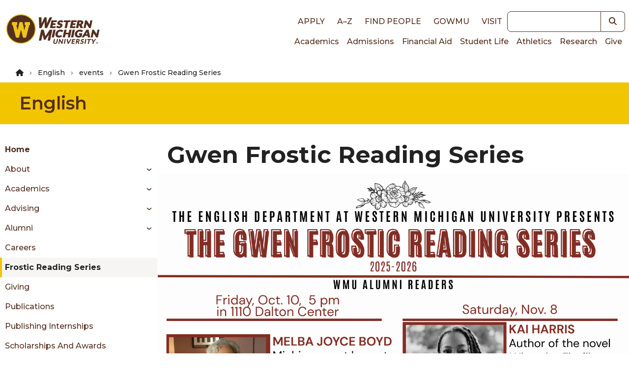

--- FILE ---
content_type: text/html; charset=UTF-8
request_url: https://wmich.edu/english/events/frostic
body_size: 13570
content:
<!DOCTYPE html>
<html lang="en" dir="ltr" prefix="og: https://ogp.me/ns#">
  <head>
    <meta charset="utf-8" />
<noscript><style>form.antibot * :not(.antibot-message) { display: none !important; }</style>
</noscript><link rel="canonical" href="https://wmich.edu/english/events/frostic" />
<meta property="og:type" content="website" />
<meta property="og:image:width" content="1200" />
<meta property="og:image:height" content="628" />
<meta property="og:image" content="https://files.wmich.edu/s3fs-public/styles/1200x628/public/2025-09/frosticseriesflyer.png?h=f2b2591d&amp;itok=bot4Wrhe" />
<meta property="og:image:alt" content="Frostic Series 2025-2026" />
<meta name="Generator" content="Drupal 10 (https://www.drupal.org)" />
<meta name="MobileOptimized" content="width" />
<meta name="HandheldFriendly" content="true" />
<meta name="viewport" content="width=device-width, initial-scale=1.0" />
<style>*, ::before, ::after {--tw-blur: var(--tw-empty,/*!*/ /*!*/);--tw-brightness: var(--tw-empty,/*!*/ /*!*/);--tw-contrast: var(--tw-empty,/*!*/ /*!*/);--tw-grayscale: var(--tw-empty,/*!*/ /*!*/);--tw-hue-rotate: var(--tw-empty,/*!*/ /*!*/);--tw-invert: var(--tw-empty,/*!*/ /*!*/);--tw-ring-inset: var(--tw-empty,/*!*/ /*!*/);--tw-saturate: var(--tw-empty,/*!*/ /*!*/);--tw-sepia: var(--tw-empty,/*!*/ /*!*/);--tw-drop-shadow: var(--tw-empty,/*!*/ /*!*/);}</style>
<link rel="icon" href="/core/misc/favicon.ico" type="image/vnd.microsoft.icon" />
<script src="https://files.wmich.edu/s3fs-public/google_tag/default/google_tag.script.js?t926yb" defer></script>

    <title>Gwen Frostic Reading Series | English | Western Michigan University</title>
    <script type="application/ld+json">
      {
        "@context": "https://schema.org",
        "@type": "Organization",
        "url": "https://wmich.edu",
        "logo": "https://wmich.edu/sites/all/themes/custom/dxp_ui/images/logo-primary.svg"
      }
    </script>
    <link rel="stylesheet" media="all" href="/sites/default/files/css/css_gNHIZRULtn0mleMNhqUBl3op3rwVnSQ5JWYn5XkpfRo.css?delta=0&amp;language=en&amp;theme=dxp_ui&amp;include=eJxFyVsOwjAMRNENhXgpLCFyiElNnYfsBNrdA0UVP1eaOWnrYTJkaRHlYmMXrtndBTN84z9zDfjAzXVUzIp9MUg6O4r_P37WPqOwLZSc7TaoQEQj9yozYCpc4WhoT1LlRHaI0W1wq_bD62lvxgc6LA" />
<link rel="stylesheet" media="all" href="/sites/default/files/css/css_wdQRnBJ2gZwziRETteaxwhx-OV_udMa1bG2fPsgu9UM.css?delta=1&amp;language=en&amp;theme=dxp_ui&amp;include=eJxFyVsOwjAMRNENhXgpLCFyiElNnYfsBNrdA0UVP1eaOWnrYTJkaRHlYmMXrtndBTN84z9zDfjAzXVUzIp9MUg6O4r_P37WPqOwLZSc7TaoQEQj9yozYCpc4WhoT1LlRHaI0W1wq_bD62lvxgc6LA" />

    <link rel="icon" href="/themes/custom/dxp_ui/images/favicon.ico">
    <link rel="apple-touch-icon" sizes="180x180" href="/themes/custom/dxp_ui/images/apple-touch-icon.png">
    <link rel="icon" type="image/png" sizes="32x32" href="/themes/custom/dxp_ui/images/favicon-32x32.png">
    <link rel="icon" type="image/png" sizes="16x16" href="/themes/custom/dxp_ui/images/favicon-16x16.png">
    <link rel="manifest" href="/themes/custom/dxp_ui/site.webmanifest">
    <link rel="mask-icon" href="/themes/custom/dxp_ui/images/safari-pinned-tab.svg" color="#f1c500">
    <meta name="msapplication-TileColor" content="#f1c500">
    <meta name="theme-color" content="#f1c500">
    <meta name="msapplication-config" content="/themes/custom/dxp_ui/browserconfig.xml">
    <link rel="preconnect" href="https://fonts.googleapis.com">
    <link rel="preconnect" href="https://fonts.gstatic.com" crossorigin>
    <link href="https://fonts.googleapis.com/css2?family=Source+Sans+3:ital,wght@0,200..900;1,200..900&display=swap" rel="stylesheet">
    <link href="https://fonts.googleapis.com/css2?family=Montserrat:wght@300;400;500;600;700;800;900&display=swap" rel="stylesheet">
    <link href="https://use.typekit.net/wif7xfa.css" rel="stylesheet">
    <script src="/libraries/fontawesome/js/all.min.js?v=6.4.0" defer></script>
<script src="/libraries/fontawesome/js/v4-shims.min.js?v=6.4.0" defer></script>

  </head>
  <body class="page-english-events-frostic group-id--105 site site--english tw-text-base md:tw-text-lg not-front moderation-state-published node-type-page section-english section-events/frostic">
        <a href="#main-content" class="visually-hidden focusable">
      Skip to main content
    </a>
    <noscript><iframe src="https://www.googletagmanager.com/ns.html?id=GTM-M5LZPXV" height="0" width="0" style="display:none;visibility:hidden"></iframe></noscript>
      <div class="dialog-off-canvas-main-canvas" data-off-canvas-main-canvas>
    


  
  



 



<header id="global-header" class="tw-relative">
	
	<div class="tw-z-50 tw-top-0 tw-left-0 tw-w-full tw-p-2">
		<div class="tw-flex tw-flex-row tw-justify-between tw-items-center tw-max-w-7xl tw-mx-auto">
			<div class="">
							<div class="tw-my-4">
								<a
						href="/" class="active" rel="home" title="Back to Western Michigan University home page">
												<img
						class="tw-w-full tw-h-7 lg:tw-hidden" loading="eager" src="/themes/custom/dxp_ui/images/logo-horiz.svg" alt="Western Michigan University">
												<img class="tw-hidden lg:tw-h-16 xl:tw-h-20 lg:tw-block" loading="eager" src="/themes/custom/dxp_ui/images/logo-primary.svg" alt="Western Michigan University">
					</a>
							</div>
						</div>
			<div class="lg:tw-flex tw-flex-col tw-hidden">
				<div class="tw-flex tw-justify-end tw-flex-row tw-items-center">
					<nav role="navigation" aria-labelledby="block-dxp-ui-toplinks-menu" id="block-dxp-ui-toplinks">
          
      <div id="block-dxp-ui-toplinks">
          


            <div  class="visually-hidden heading--2xl tw-font-semibold tw-mb-8 tw-text-inherit" id="block-dxp-ui-toplinks-menu">
                      Top links      </div>
        




  

		
<nav id="menu-top-links">
                                
                        
    <ul class="dxp-ui-menu dxp-ui-header tw-text-base tw-font-bold tw-uppercase">
                  <li class="tw-inline-block tw-px-2 lg:tw-px-2.5">
                                                                                                                        



	




	<a class="tw-text-brown focus-visible:tw-ring-offset-white dark:tw-text-white dark:focus-visible:tw-ring-offset-gray-800 sm:tw-inline-block tw-font-medium link" href="/apply">
Apply	</a>



                                                </li>
              <li class="tw-inline-block tw-px-2 lg:tw-px-2.5">
                                                                                                                        



	




	<a class="tw-text-brown focus-visible:tw-ring-offset-white dark:tw-text-white dark:focus-visible:tw-ring-offset-gray-800 sm:tw-inline-block tw-font-medium link" href="/directories">
A–Z	</a>



                                                </li>
              <li class="tw-inline-block tw-px-2 lg:tw-px-2.5">
                                                                                                                        



	




	<a class="tw-text-brown focus-visible:tw-ring-offset-white dark:tw-text-white dark:focus-visible:tw-ring-offset-gray-800 sm:tw-inline-block tw-font-medium link" href="https://wmich.edu/peoplesearch/">
Find People	</a>



                                                </li>
              <li class="tw-inline-block tw-px-2 lg:tw-px-2.5">
                                                                                                                        



	




	<a class="tw-text-brown focus-visible:tw-ring-offset-white dark:tw-text-white dark:focus-visible:tw-ring-offset-gray-800 sm:tw-inline-block tw-font-medium link" href="https://go.wmich.edu/s/">
goWMU	</a>



                                                </li>
              <li class="tw-inline-block tw-px-2 lg:tw-px-2.5">
                                                                                                                        



	




	<a class="tw-text-brown focus-visible:tw-ring-offset-white dark:tw-text-white dark:focus-visible:tw-ring-offset-gray-800 sm:tw-inline-block tw-font-medium link" href="/visit">
Visit	</a>



                                                </li>
          </ul>
  
</nav>


  </div>
</nav>



					<div class="lg:tw-w-48 xl:tw-w-60">
						


<form  class="views-exposed-form tw-flex" data-drupal-selector="views-exposed-form-search-block" id="search" action="/search" method="get">
      <label for="keywords" class="tw-sr-only tw-text-base md:tw-text-lg dark:tw-text-gray-50 tw-text-gray-900">Keywords</label>
    
  <input name="search" id="keywords" type="search" class="tw-block tw-w-full tw-placeholder-italic focus:tw-ring-2 focus:tw-ring-offset-2 focus:tw-ring-blue-500 focus:tw-ring-offset-white dark:focus:tw-ring-blue-400 dark:focus:tw-ring-offset-gray-800 tw-border tw-border-brown-900 focus:tw-border-brown-900 dark:tw-border-white dark:focus:tw-border-white tw-bg-white tw-text-gray-700 tw-placeholder-gray-600 dark:tw-bg-gray-800 dark:tw-text-gray-200 dark:tw-placeholder-gray-300 tw-flex-1 tw-rounded-none tw-rounded-l tw-text-sm md:tw-text-base" />
        	
	
	

<button  class="tw-inline-block button--search" aria-label="button">
			    


  <i title="Search" class="fas fa-search tw-text- tw-text-inherit hover:tw-text-inherit"></i>

  
	</button>





</form>

					</div>
				</div>
				<div class="tw-flex tw-justify-end tw-flex-row">
					<nav role="navigation" aria-labelledby="block-dxp-ui-main-menu-menu" id="block-dxp-ui-main-menu">
          
      <div id="block-dxp-ui-main-menu">
          


            <div  class="visually-hidden heading--2xl tw-font-semibold tw-mb-8 tw-text-inherit" id="block-dxp-ui-main-menu-menu">
                      Main navigation      </div>
        




  

		
<nav id="main">
                  
                        
    <ul class="dxp-ui-menu dxp-ui-main tw-text-sm md:tw-text-base tw-flex tw-flex-col lg:tw-flex-row lg:tw-gap-4 xl:tw-gap-x-1.5 tw-relative">
                  <li>
                                                                                                                        



	




	<a class="tw-text-brown focus-visible:tw-ring-offset-white dark:tw-text-white dark:focus-visible:tw-ring-offset-gray-800 tw-border-l-4 tw-border-transparent tw-px-1.5 hover:tw-border-gold hover:tw-bg-gray-100 dark:hover:tw-bg-gray-600 tw-font-medium link" href="/academics">
Academics	</a>



                                                </li>
              <li>
                                                                                                                        



	




	<a class="tw-text-brown focus-visible:tw-ring-offset-white dark:tw-text-white dark:focus-visible:tw-ring-offset-gray-800 tw-border-l-4 tw-border-transparent tw-px-1.5 hover:tw-border-gold hover:tw-bg-gray-100 dark:hover:tw-bg-gray-600 tw-font-medium link" href="/admissions">
Admissions	</a>



                                                </li>
              <li>
                                                                                                                        



	




	<a class="tw-text-brown focus-visible:tw-ring-offset-white dark:tw-text-white dark:focus-visible:tw-ring-offset-gray-800 tw-border-l-4 tw-border-transparent tw-px-1.5 hover:tw-border-gold hover:tw-bg-gray-100 dark:hover:tw-bg-gray-600 tw-font-medium link" href="/finaid">
Financial Aid	</a>



                                                </li>
              <li>
                                                                                                                        



	




	<a class="tw-text-brown focus-visible:tw-ring-offset-white dark:tw-text-white dark:focus-visible:tw-ring-offset-gray-800 tw-border-l-4 tw-border-transparent tw-px-1.5 hover:tw-border-gold hover:tw-bg-gray-100 dark:hover:tw-bg-gray-600 tw-font-medium link" href="/students">
Student Life	</a>



                                                </li>
              <li>
                                                                                                                        



	




	<a class="tw-text-brown focus-visible:tw-ring-offset-white dark:tw-text-white dark:focus-visible:tw-ring-offset-gray-800 tw-border-l-4 tw-border-transparent tw-px-1.5 hover:tw-border-gold hover:tw-bg-gray-100 dark:hover:tw-bg-gray-600 tw-font-medium link" href="https://wmubroncos.com/">
Athletics	</a>



                                                </li>
              <li>
                                                                                                                        



	




	<a class="tw-text-brown focus-visible:tw-ring-offset-white dark:tw-text-white dark:focus-visible:tw-ring-offset-gray-800 tw-border-l-4 tw-border-transparent tw-px-1.5 hover:tw-border-gold hover:tw-bg-gray-100 dark:hover:tw-bg-gray-600 tw-font-medium link" href="/research">
Research	</a>



                                                </li>
              <li>
                                                                                                                        



	




	<a class="tw-text-brown focus-visible:tw-ring-offset-white dark:tw-text-white dark:focus-visible:tw-ring-offset-gray-800 tw-border-l-4 tw-border-transparent tw-px-1.5 hover:tw-border-gold hover:tw-bg-gray-100 dark:hover:tw-bg-gray-600 tw-font-medium link" href="https://secure.wmualumni.org/s/give">
Give	</a>



                                                </li>
          </ul>
  
</nav>


  </div>
</nav>



				</div>
			</div>
			<div
				class="lg:tw-hidden">
								<button data-menu-button class="tw-flex-initial tw-inline-block tw-w-8 tw-h-8 tw-bg-transparent tw-p-0 tw-align-middle" aria-controls="dxp_ui_menu_popout">
          <span class="tw-sr-only">Main Menu</span>
					<svg width="32" height="32" viewbox="0 0 100 100">
						<path class="line line1" d="M 20,29.000046 H 80.000231 C 80.000231,29.000046 94.498839,28.817352 94.532987,66.711331 94.543142,77.980673 90.966081,81.670246 85.259173,81.668997 79.552261,81.667751 75.000211,74.999942 75.000211,74.999942 L 25.000021,25.000058"/>
						<path class="line line2" d="M 20,50 H 80"/>
						<path class="line line3" d="M 20,70.999954 H 80.000231 C 80.000231,70.999954 94.498839,71.182648 94.532987,33.288669 94.543142,22.019327 90.966081,18.329754 85.259173,18.331003 79.552261,18.332249 75.000211,25.000058 75.000211,25.000058 L 25.000021,74.999942"/>
					</svg>
				</button>
			</div>
		</div>
	</div>
	<div
		class="lg:tw-hidden">
				<div id="dxp_ui_menu_popout" data-menu class="tw-z-[1000] tw-block tw-justify-end tw-invisible tw-fixed tw-w-full tw-h-full tw-top-0 tw-left-0">
			<div data-menu-overlay class="tw-bg-black tw-opacity-0 tw-transition-opacity tw-absolute tw-w-full tw-h-full tw-top-0 tw-left-0"></div>
			<button class="tw-absolute tw-right-80 tw-text-white tw-opacity-0 tw-transition-opacity tw-m-1 tw-pt-2 tw-px-3 tw-pb-1 tw-h-fit" data-menu-close-button>
        <span class="tw-sr-only">Close Menu</span>
				


  <i class="fas fa-times tw-text-3xl tw-text-inherit hover:tw-text-inherit"></i>

			</button>
			<div class="tw-fixed tw-w-80 tw-h-full tw-bg-white tw-translate-x-full tw-top-0 tw-right-0 tw-transition-transform tw-overflow-scroll">
				<div class="tw-p-2">
					


<form  class="views-exposed-form tw-flex" data-drupal-selector="views-exposed-form-search-block" id="search" action="/search" method="get">
      <label for="keywords" class="tw-sr-only tw-text-base md:tw-text-lg dark:tw-text-gray-50 tw-text-gray-900">Keywords</label>
    
  <input name="search" id="keywords" type="search" class="tw-block tw-w-full tw-placeholder-italic focus:tw-ring-2 focus:tw-ring-offset-2 focus:tw-ring-blue-500 focus:tw-ring-offset-white dark:focus:tw-ring-blue-400 dark:focus:tw-ring-offset-gray-800 tw-border tw-border-brown-900 focus:tw-border-brown-900 dark:tw-border-white dark:focus:tw-border-white tw-bg-white tw-text-gray-700 tw-placeholder-gray-600 dark:tw-bg-gray-800 dark:tw-text-gray-200 dark:tw-placeholder-gray-300 tw-flex-1 tw-rounded-none tw-rounded-l tw-text-sm md:tw-text-base" />
        	
	
	

<button  class="tw-inline-block button--search" aria-label="button">
			    


  <i title="Search" class="fas fa-search tw-text- tw-text-inherit hover:tw-text-inherit"></i>

  
	</button>





</form>

				</div>
				<div data-menu-main class="tw-p-4 tw-bg-white tw-border-b-4 tw-border-gray tw-border-solid xl:tw-hidden">
					<nav role="navigation" aria-labelledby="block-dxp-ui-toplinks-menu" id="block-dxp-ui-toplinks">
          
      <div id="block-dxp-ui-toplinks">
          


            <div  class="visually-hidden heading--2xl tw-font-semibold tw-mb-8 tw-text-inherit" id="block-dxp-ui-toplinks-menu">
                      Top links      </div>
        




  

		
<nav id="menu-top-links">
                                
                        
    <ul class="dxp-ui-menu dxp-ui-header tw-text-base tw-font-bold tw-uppercase">
                  <li class="tw-inline-block tw-px-2 lg:tw-px-2.5">
                                                                                                                        



	




	<a class="tw-text-brown focus-visible:tw-ring-offset-white dark:tw-text-white dark:focus-visible:tw-ring-offset-gray-800 sm:tw-inline-block tw-font-medium link" href="/apply">
Apply	</a>



                                                </li>
              <li class="tw-inline-block tw-px-2 lg:tw-px-2.5">
                                                                                                                        



	




	<a class="tw-text-brown focus-visible:tw-ring-offset-white dark:tw-text-white dark:focus-visible:tw-ring-offset-gray-800 sm:tw-inline-block tw-font-medium link" href="/directories">
A–Z	</a>



                                                </li>
              <li class="tw-inline-block tw-px-2 lg:tw-px-2.5">
                                                                                                                        



	




	<a class="tw-text-brown focus-visible:tw-ring-offset-white dark:tw-text-white dark:focus-visible:tw-ring-offset-gray-800 sm:tw-inline-block tw-font-medium link" href="https://wmich.edu/peoplesearch/">
Find People	</a>



                                                </li>
              <li class="tw-inline-block tw-px-2 lg:tw-px-2.5">
                                                                                                                        



	




	<a class="tw-text-brown focus-visible:tw-ring-offset-white dark:tw-text-white dark:focus-visible:tw-ring-offset-gray-800 sm:tw-inline-block tw-font-medium link" href="https://go.wmich.edu/s/">
goWMU	</a>



                                                </li>
              <li class="tw-inline-block tw-px-2 lg:tw-px-2.5">
                                                                                                                        



	




	<a class="tw-text-brown focus-visible:tw-ring-offset-white dark:tw-text-white dark:focus-visible:tw-ring-offset-gray-800 sm:tw-inline-block tw-font-medium link" href="/visit">
Visit	</a>



                                                </li>
          </ul>
  
</nav>


  </div>
</nav>



				</div>
				<div data-menu-main class="tw-p-4 tw-bg-white tw-border-b-4 tw-border-gray tw-border-solid xl:tw-hidden">
					






  

	    
      
     		
<nav id="english-menu">
                  
                        
    <ul class="dxp-ui-menu dxp-ui-sidebar tw-font-medium tw-text-sm md:tw-text-base tw-max-w-xs">
                            <li>
        <div class="tw-flex">
                    



	




	<a class="dxp-ui-menu dxp-ui-sidebar tw-font-medium tw-text-sm md:tw-text-base tw-max-w-xs tw-flex-auto tw-text-brown focus-visible:tw-ring-offset-white dark:tw-text-white dark:focus-visible:tw-ring-offset-gray-800 tw-border-l-4 tw-pl-1.5 tw-border-transparent hover:tw-border-gold hover:tw-bg-gray-100 dark:hover:tw-bg-gray-600 tw-font-bold link" href="/english">
Home	</a>



        </div>
      </li>
                  <li>
                                  <div class="tw-flex">
                                                                                                                              



	




	<a class="tw-flex-auto tw-text-brown focus-visible:tw-ring-offset-white dark:tw-text-white dark:focus-visible:tw-ring-offset-gray-800 tw-border-l-4 tw-pl-1.5 tw-border-transparent hover:tw-border-gold hover:tw-bg-gray-100 dark:hover:tw-bg-gray-600 tw-font-medium link" href="/english/about">
About	</a>



                                                                                                                                      <span class="tw-flex-auto tw-text-brown focus-visible:tw-ring-offset-white dark:tw-text-white dark:focus-visible:tw-ring-offset-gray-800 tw-border-l-4 tw-pl-1.5 tw-border-transparent hover:tw-border-gold hover:tw-bg-gray-100 dark:hover:tw-bg-gray-600 tw-font-medium link dark:tw-text-gray-50" href="/english/about" data-dxp-menu-item-type="button" data-dxp-menu-item-controls="english-menu-submenu-about--2">
                              </span>
                              </div>
                                                                                                                              
                        
    <ul id="english-menu-submenu-about--2" class="tw-ml-6 dxp-ui-submenu tw-bg-white tw-py-0">
                  <li>
                                                                                                                        



	




	<a class="tw-text-brown focus-visible:tw-ring-offset-white dark:tw-text-white dark:focus-visible:tw-ring-offset-gray-800 tw-border-l-4 tw-pl-1.5 tw-border-transparent hover:tw-border-gold hover:tw-bg-gray-100 dark:hover:tw-bg-gray-600 tw-font-medium link" href="/english/about/org-chart">
Organizational Chart	</a>



                                                </li>
              <li>
                                                                                                                        



	




	<a class="tw-text-brown focus-visible:tw-ring-offset-white dark:tw-text-white dark:focus-visible:tw-ring-offset-gray-800 tw-border-l-4 tw-pl-1.5 tw-border-transparent hover:tw-border-gold hover:tw-bg-gray-100 dark:hover:tw-bg-gray-600 tw-font-medium link" href="/english/about/part-time">
Part-Time Instructional Opportunities	</a>



                                                </li>
          </ul>
  
                  </li>
              <li>
                                  <div class="tw-flex">
                                                                                                                              



	




	<a class="tw-flex-auto tw-text-brown focus-visible:tw-ring-offset-white dark:tw-text-white dark:focus-visible:tw-ring-offset-gray-800 tw-border-l-4 tw-pl-1.5 tw-border-transparent hover:tw-border-gold hover:tw-bg-gray-100 dark:hover:tw-bg-gray-600 tw-font-medium link" href="/english/academics">
Academics	</a>



                                                                                                                                      <span class="tw-flex-auto tw-text-brown focus-visible:tw-ring-offset-white dark:tw-text-white dark:focus-visible:tw-ring-offset-gray-800 tw-border-l-4 tw-pl-1.5 tw-border-transparent hover:tw-border-gold hover:tw-bg-gray-100 dark:hover:tw-bg-gray-600 tw-font-medium link dark:tw-text-gray-50" href="/english/academics" data-dxp-menu-item-type="button" data-dxp-menu-item-controls="english-menu-submenu-academics--2">
                              </span>
                              </div>
                                                                                                                              
                        
    <ul id="english-menu-submenu-academics--2" class="tw-ml-6 dxp-ui-submenu tw-bg-white tw-py-0">
                  <li>
                                  <div class="tw-flex">
                                                                                                                              



	




	<a class="tw-flex-auto tw-text-brown focus-visible:tw-ring-offset-white dark:tw-text-white dark:focus-visible:tw-ring-offset-gray-800 tw-border-l-4 tw-pl-1.5 tw-border-transparent hover:tw-border-gold hover:tw-bg-gray-100 dark:hover:tw-bg-gray-600 tw-font-medium link" href="/english/academics/undergraduate-0">
Undergraduate programs	</a>



                                                                                                                                      <span class="tw-flex-auto tw-text-brown focus-visible:tw-ring-offset-white dark:tw-text-white dark:focus-visible:tw-ring-offset-gray-800 tw-border-l-4 tw-pl-1.5 tw-border-transparent hover:tw-border-gold hover:tw-bg-gray-100 dark:hover:tw-bg-gray-600 tw-font-medium link dark:tw-text-gray-50" href="/english/academics/undergraduate-0" data-dxp-menu-item-type="button" data-dxp-menu-item-controls="english-menu-submenu-undergraduate-programs--2">
                              </span>
                              </div>
                                                                                                                              
                        
    <ul id="english-menu-submenu-undergraduate-programs--2" class="tw-ml-6 dxp-ui-submenu tw-bg-white tw-py-0">
                  <li>
                                                                                                                        



	




	<a class="tw-text-brown focus-visible:tw-ring-offset-white dark:tw-text-white dark:focus-visible:tw-ring-offset-gray-800 tw-border-l-4 tw-pl-1.5 tw-border-transparent hover:tw-border-gold hover:tw-bg-gray-100 dark:hover:tw-bg-gray-600 tw-font-medium link" href="/english/academics/undergraduate-0/writing">
Creative Writing	</a>



                                                </li>
              <li>
                                                                                                                        



	




	<a class="tw-text-brown focus-visible:tw-ring-offset-white dark:tw-text-white dark:focus-visible:tw-ring-offset-gray-800 tw-border-l-4 tw-pl-1.5 tw-border-transparent hover:tw-border-gold hover:tw-bg-gray-100 dark:hover:tw-bg-gray-600 tw-font-medium link" href="/english/academics/undergraduate-0/literature-language">
Literature and Language	</a>



                                                </li>
              <li>
                                  <div class="tw-flex">
                                                                                                                              



	




	<a class="tw-flex-auto tw-text-brown focus-visible:tw-ring-offset-white dark:tw-text-white dark:focus-visible:tw-ring-offset-gray-800 tw-border-l-4 tw-pl-1.5 tw-border-transparent hover:tw-border-gold hover:tw-bg-gray-100 dark:hover:tw-bg-gray-600 tw-font-medium link" href="/english/academics/undergraduate-0/rhetoric-writing-studies">
Rhetoric and Writing Studies	</a>



                                                                                                                                      <span class="tw-flex-auto tw-text-brown focus-visible:tw-ring-offset-white dark:tw-text-white dark:focus-visible:tw-ring-offset-gray-800 tw-border-l-4 tw-pl-1.5 tw-border-transparent hover:tw-border-gold hover:tw-bg-gray-100 dark:hover:tw-bg-gray-600 tw-font-medium link dark:tw-text-gray-50" href="/english/academics/undergraduate-0/rhetoric-writing-studies" data-dxp-menu-item-type="button" data-dxp-menu-item-controls="english-menu-submenu-rhetoric-and-writing-studies--2">
                              </span>
                              </div>
                                                                                                                              
                        
    <ul id="english-menu-submenu-rhetoric-and-writing-studies--2" class="tw-ml-6 dxp-ui-submenu tw-bg-white tw-py-0">
                  <li>
                                                                                                                        



	




	<a class="tw-text-brown focus-visible:tw-ring-offset-white dark:tw-text-white dark:focus-visible:tw-ring-offset-gray-800 tw-border-l-4 tw-pl-1.5 tw-border-transparent hover:tw-border-gold hover:tw-bg-gray-100 dark:hover:tw-bg-gray-600 tw-font-medium link" href="/english/academics/undergraduate-0/rhetoric-writing-studies/rhetoric-writing-studies-awards">
Awards	</a>



                                                </li>
              <li>
                                                                                                                        



	




	<a class="tw-text-brown focus-visible:tw-ring-offset-white dark:tw-text-white dark:focus-visible:tw-ring-offset-gray-800 tw-border-l-4 tw-pl-1.5 tw-border-transparent hover:tw-border-gold hover:tw-bg-gray-100 dark:hover:tw-bg-gray-600 tw-font-medium link" href="/english/academics/undergraduate-0/rhetoric-writing-studies/rhetoric-writing-career-opportunities">
Career Opportunities	</a>



                                                </li>
              <li>
                                                                                                                        



	




	<a class="tw-text-brown focus-visible:tw-ring-offset-white dark:tw-text-white dark:focus-visible:tw-ring-offset-gray-800 tw-border-l-4 tw-pl-1.5 tw-border-transparent hover:tw-border-gold hover:tw-bg-gray-100 dark:hover:tw-bg-gray-600 tw-font-medium link" href="/english/academics/undergraduate-0/rhetoric-writing-studies/courses">
Courses	</a>



                                                </li>
              <li>
                                                                                                                        



	




	<a class="tw-text-brown focus-visible:tw-ring-offset-white dark:tw-text-white dark:focus-visible:tw-ring-offset-gray-800 tw-border-l-4 tw-pl-1.5 tw-border-transparent hover:tw-border-gold hover:tw-bg-gray-100 dark:hover:tw-bg-gray-600 tw-font-medium link" href="/english/academics/undergraduate-0/rhetoric-writing-studies/internships">
Internships	</a>



                                                </li>
          </ul>
  
                  </li>
          </ul>
  
                  </li>
              <li>
                                  <div class="tw-flex">
                                                                                                                              



	




	<a class="tw-flex-auto tw-text-brown focus-visible:tw-ring-offset-white dark:tw-text-white dark:focus-visible:tw-ring-offset-gray-800 tw-border-l-4 tw-pl-1.5 tw-border-transparent hover:tw-border-gold hover:tw-bg-gray-100 dark:hover:tw-bg-gray-600 tw-font-medium link" href="/english/academics/graduate">
Graduate programs	</a>



                                                                                                                                      <span class="tw-flex-auto tw-text-brown focus-visible:tw-ring-offset-white dark:tw-text-white dark:focus-visible:tw-ring-offset-gray-800 tw-border-l-4 tw-pl-1.5 tw-border-transparent hover:tw-border-gold hover:tw-bg-gray-100 dark:hover:tw-bg-gray-600 tw-font-medium link dark:tw-text-gray-50" href="/english/academics/graduate" data-dxp-menu-item-type="button" data-dxp-menu-item-controls="english-menu-submenu-graduate-programs--2">
                              </span>
                              </div>
                                                                                                                              
                        
    <ul id="english-menu-submenu-graduate-programs--2" class="tw-ml-6 dxp-ui-submenu tw-bg-white tw-py-0">
                  <li>
                                                                                                                        



	




	<a class="tw-text-brown focus-visible:tw-ring-offset-white dark:tw-text-white dark:focus-visible:tw-ring-offset-gray-800 tw-border-l-4 tw-pl-1.5 tw-border-transparent hover:tw-border-gold hover:tw-bg-gray-100 dark:hover:tw-bg-gray-600 tw-font-medium link" href="/english/academics/graduate/resources">
Graduate Student Resources	</a>



                                                </li>
              <li>
                                                                                                                        



	




	<a class="tw-text-brown focus-visible:tw-ring-offset-white dark:tw-text-white dark:focus-visible:tw-ring-offset-gray-800 tw-border-l-4 tw-pl-1.5 tw-border-transparent hover:tw-border-gold hover:tw-bg-gray-100 dark:hover:tw-bg-gray-600 tw-font-medium link" href="/english/academics/graduate/agdp">
Accelerated Master of Arts	</a>



                                                </li>
              <li>
                                                                                                                        



	




	<a class="tw-text-brown focus-visible:tw-ring-offset-white dark:tw-text-white dark:focus-visible:tw-ring-offset-gray-800 tw-border-l-4 tw-pl-1.5 tw-border-transparent hover:tw-border-gold hover:tw-bg-gray-100 dark:hover:tw-bg-gray-600 tw-font-medium link" href="/english/academics/graduate/masters">
Master of Arts	</a>



                                                </li>
              <li>
                                                                                                                        



	




	<a class="tw-text-brown focus-visible:tw-ring-offset-white dark:tw-text-white dark:focus-visible:tw-ring-offset-gray-800 tw-border-l-4 tw-pl-1.5 tw-border-transparent hover:tw-border-gold hover:tw-bg-gray-100 dark:hover:tw-bg-gray-600 tw-font-medium link" href="/english/academics/graduate/master-fine-arts">
Master of Fine Arts	</a>



                                                </li>
              <li>
                                                                                                                        



	




	<a class="tw-text-brown focus-visible:tw-ring-offset-white dark:tw-text-white dark:focus-visible:tw-ring-offset-gray-800 tw-border-l-4 tw-pl-1.5 tw-border-transparent hover:tw-border-gold hover:tw-bg-gray-100 dark:hover:tw-bg-gray-600 tw-font-medium link" href="/english/academics/graduate/doctoral">
Doctor of Philosophy	</a>



                                                </li>
              <li>
                                                                                                                        



	




	<a class="tw-text-brown focus-visible:tw-ring-offset-white dark:tw-text-white dark:focus-visible:tw-ring-offset-gray-800 tw-border-l-4 tw-pl-1.5 tw-border-transparent hover:tw-border-gold hover:tw-bg-gray-100 dark:hover:tw-bg-gray-600 tw-font-medium link" href="https://wmich.edu/english/gradappreq">
Graduate Application Requirements	</a>



                                                </li>
          </ul>
  
                  </li>
              <li>
                                  <div class="tw-flex">
                                                                                                                              



	




	<a class="tw-flex-auto tw-text-brown focus-visible:tw-ring-offset-white dark:tw-text-white dark:focus-visible:tw-ring-offset-gray-800 tw-border-l-4 tw-pl-1.5 tw-border-transparent hover:tw-border-gold hover:tw-bg-gray-100 dark:hover:tw-bg-gray-600 tw-font-medium link" href="/english/academics/first-year-writing">
First Year Writing	</a>



                                                                                                                                      <span class="tw-flex-auto tw-text-brown focus-visible:tw-ring-offset-white dark:tw-text-white dark:focus-visible:tw-ring-offset-gray-800 tw-border-l-4 tw-pl-1.5 tw-border-transparent hover:tw-border-gold hover:tw-bg-gray-100 dark:hover:tw-bg-gray-600 tw-font-medium link dark:tw-text-gray-50" href="/english/academics/first-year-writing" data-dxp-menu-item-type="button" data-dxp-menu-item-controls="english-menu-submenu-first-year-writing--2">
                              </span>
                              </div>
                                                                                                                              
                        
    <ul id="english-menu-submenu-first-year-writing--2" class="tw-ml-6 dxp-ui-submenu tw-bg-white tw-py-0">
                  <li>
                                                                                                                        



	




	<a class="tw-text-brown focus-visible:tw-ring-offset-white dark:tw-text-white dark:focus-visible:tw-ring-offset-gray-800 tw-border-l-4 tw-pl-1.5 tw-border-transparent hover:tw-border-gold hover:tw-bg-gray-100 dark:hover:tw-bg-gray-600 tw-font-medium link" href="/english/academics/first-year-writing/about">
About	</a>



                                                </li>
              <li>
                                                                                                                        



	




	<a class="tw-text-brown focus-visible:tw-ring-offset-white dark:tw-text-white dark:focus-visible:tw-ring-offset-gray-800 tw-border-l-4 tw-pl-1.5 tw-border-transparent hover:tw-border-gold hover:tw-bg-gray-100 dark:hover:tw-bg-gray-600 tw-font-medium link" href="/english/academics/first-year-writing/first-year-writing-degree-requirements">
Degree Requirements	</a>



                                                </li>
              <li>
                                                                                                                        



	




	<a class="tw-text-brown focus-visible:tw-ring-offset-white dark:tw-text-white dark:focus-visible:tw-ring-offset-gray-800 tw-border-l-4 tw-pl-1.5 tw-border-transparent hover:tw-border-gold hover:tw-bg-gray-100 dark:hover:tw-bg-gray-600 tw-font-medium link" href="/english/academics/first-year-writing/courses">
Courses	</a>



                                                </li>
              <li>
                                                                                                                        



	




	<a class="tw-text-brown focus-visible:tw-ring-offset-white dark:tw-text-white dark:focus-visible:tw-ring-offset-gray-800 tw-border-l-4 tw-pl-1.5 tw-border-transparent hover:tw-border-gold hover:tw-bg-gray-100 dark:hover:tw-bg-gray-600 tw-font-medium link" href="/english/academics/first-year-writing/placement">
Placement	</a>



                                                </li>
              <li>
                                                                                                                        



	




	<a class="tw-text-brown focus-visible:tw-ring-offset-white dark:tw-text-white dark:focus-visible:tw-ring-offset-gray-800 tw-border-l-4 tw-pl-1.5 tw-border-transparent hover:tw-border-gold hover:tw-bg-gray-100 dark:hover:tw-bg-gray-600 tw-font-medium link" href="/english/academics/first-year-writing/awards">
Awards	</a>



                                                </li>
              <li>
                                                                                                                        



	




	<a class="tw-text-brown focus-visible:tw-ring-offset-white dark:tw-text-white dark:focus-visible:tw-ring-offset-gray-800 tw-border-l-4 tw-pl-1.5 tw-border-transparent hover:tw-border-gold hover:tw-bg-gray-100 dark:hover:tw-bg-gray-600 tw-font-medium link" href="/english/academics/first-year-writing/research">
Research	</a>



                                                </li>
              <li>
                                  <div class="tw-flex">
                                                                                                                              



	




	<a class="tw-flex-auto tw-text-brown focus-visible:tw-ring-offset-white dark:tw-text-white dark:focus-visible:tw-ring-offset-gray-800 tw-border-l-4 tw-pl-1.5 tw-border-transparent hover:tw-border-gold hover:tw-bg-gray-100 dark:hover:tw-bg-gray-600 tw-font-medium link" href="/english/academics/first-year-writing/first-year-writing-resources">
Resources	</a>



                                                                                                                                      <span class="tw-flex-auto tw-text-brown focus-visible:tw-ring-offset-white dark:tw-text-white dark:focus-visible:tw-ring-offset-gray-800 tw-border-l-4 tw-pl-1.5 tw-border-transparent hover:tw-border-gold hover:tw-bg-gray-100 dark:hover:tw-bg-gray-600 tw-font-medium link dark:tw-text-gray-50" href="/english/academics/first-year-writing/first-year-writing-resources" data-dxp-menu-item-type="button" data-dxp-menu-item-controls="english-menu-submenu-resources--2">
                              </span>
                              </div>
                                                                                                                              
                        
    <ul id="english-menu-submenu-resources--2" class="tw-ml-6 dxp-ui-submenu tw-bg-white tw-py-0">
                  <li>
                                                                                                                        



	




	<a class="tw-text-brown focus-visible:tw-ring-offset-white dark:tw-text-white dark:focus-visible:tw-ring-offset-gray-800 tw-border-l-4 tw-pl-1.5 tw-border-transparent hover:tw-border-gold hover:tw-bg-gray-100 dark:hover:tw-bg-gray-600 tw-font-medium link" href="https://wmich.edu/diversity/resources/scs-employee-support-program">
SCS Employee Support Program	</a>



                                                </li>
          </ul>
  
                  </li>
              <li>
                                                                                                                        



	




	<a class="tw-text-brown focus-visible:tw-ring-offset-white dark:tw-text-white dark:focus-visible:tw-ring-offset-gray-800 tw-border-l-4 tw-pl-1.5 tw-border-transparent hover:tw-border-gold hover:tw-bg-gray-100 dark:hover:tw-bg-gray-600 tw-font-medium link" href="/english/academics/first-year-writing/staff">
Directory	</a>



                                                </li>
          </ul>
  
                  </li>
          </ul>
  
                  </li>
              <li>
                                  <div class="tw-flex">
                                                                                                                              



	




	<a class="tw-flex-auto tw-text-brown focus-visible:tw-ring-offset-white dark:tw-text-white dark:focus-visible:tw-ring-offset-gray-800 tw-border-l-4 tw-pl-1.5 tw-border-transparent hover:tw-border-gold hover:tw-bg-gray-100 dark:hover:tw-bg-gray-600 tw-font-medium link" href="/english/advising">
Advising	</a>



                                                                                                                                      <span class="tw-flex-auto tw-text-brown focus-visible:tw-ring-offset-white dark:tw-text-white dark:focus-visible:tw-ring-offset-gray-800 tw-border-l-4 tw-pl-1.5 tw-border-transparent hover:tw-border-gold hover:tw-bg-gray-100 dark:hover:tw-bg-gray-600 tw-font-medium link dark:tw-text-gray-50" href="/english/advising" data-dxp-menu-item-type="button" data-dxp-menu-item-controls="english-menu-submenu-advising--2">
                              </span>
                              </div>
                                                                                                                              
                        
    <ul id="english-menu-submenu-advising--2" class="tw-ml-6 dxp-ui-submenu tw-bg-white tw-py-0">
                  <li>
                                                                                                                        



	




	<a class="tw-text-brown focus-visible:tw-ring-offset-white dark:tw-text-white dark:focus-visible:tw-ring-offset-gray-800 tw-border-l-4 tw-pl-1.5 tw-border-transparent hover:tw-border-gold hover:tw-bg-gray-100 dark:hover:tw-bg-gray-600 tw-font-medium link" href="/english/advising/declaring-major-minor">
Declaring a Major or Minor	</a>



                                                </li>
          </ul>
  
                  </li>
              <li>
                                  <div class="tw-flex">
                                                                                                                              



	




	<a class="tw-flex-auto tw-text-brown focus-visible:tw-ring-offset-white dark:tw-text-white dark:focus-visible:tw-ring-offset-gray-800 tw-border-l-4 tw-pl-1.5 tw-border-transparent hover:tw-border-gold hover:tw-bg-gray-100 dark:hover:tw-bg-gray-600 tw-font-medium link" href="/english/keepintouch">
Alumni	</a>



                                                                                                                                      <span class="tw-flex-auto tw-text-brown focus-visible:tw-ring-offset-white dark:tw-text-white dark:focus-visible:tw-ring-offset-gray-800 tw-border-l-4 tw-pl-1.5 tw-border-transparent hover:tw-border-gold hover:tw-bg-gray-100 dark:hover:tw-bg-gray-600 tw-font-medium link dark:tw-text-gray-50" href="/english/keepintouch" data-dxp-menu-item-type="button" data-dxp-menu-item-controls="english-menu-submenu-alumni--2">
                              </span>
                              </div>
                                                                                                                              
                        
    <ul id="english-menu-submenu-alumni--2" class="tw-ml-6 dxp-ui-submenu tw-bg-white tw-py-0">
                  <li>
                                                                                                                        



	




	<a class="tw-text-brown focus-visible:tw-ring-offset-white dark:tw-text-white dark:focus-visible:tw-ring-offset-gray-800 tw-border-l-4 tw-pl-1.5 tw-border-transparent hover:tw-border-gold hover:tw-bg-gray-100 dark:hover:tw-bg-gray-600 tw-font-medium link" href="/english/alumni-0">
Alumni Spotlight	</a>



                                                </li>
              <li>
                                                                                                                        



	




	<a class="tw-text-brown focus-visible:tw-ring-offset-white dark:tw-text-white dark:focus-visible:tw-ring-offset-gray-800 tw-border-l-4 tw-pl-1.5 tw-border-transparent hover:tw-border-gold hover:tw-bg-gray-100 dark:hover:tw-bg-gray-600 tw-font-medium link" href="/english/alumni-achievement-awards">
Alumni Achievement Awards	</a>



                                                </li>
          </ul>
  
                  </li>
              <li>
                                                                                                                        



	




	<a class="tw-text-brown focus-visible:tw-ring-offset-white dark:tw-text-white dark:focus-visible:tw-ring-offset-gray-800 tw-border-l-4 tw-pl-1.5 tw-border-transparent hover:tw-border-gold hover:tw-bg-gray-100 dark:hover:tw-bg-gray-600 tw-font-medium link" href="/english/careers">
Careers	</a>



                                                </li>
              <li>
                                                <!-- IS THE ACTIVE ITEM -->
                                                                                        



	




	<a class="active-item tw-border-l-4 tw-pl-1.5 tw-border-gold tw-bg-gray-100 hover:tw-bg-gray-100 dark:hover:tw-bg-gray-600 tw-font-bold tw-font-medium link" href="/english/events/frostic">
Frostic Reading Series	</a>



                                                </li>
              <li>
                                                                                                                        



	




	<a class="tw-text-brown focus-visible:tw-ring-offset-white dark:tw-text-white dark:focus-visible:tw-ring-offset-gray-800 tw-border-l-4 tw-pl-1.5 tw-border-transparent hover:tw-border-gold hover:tw-bg-gray-100 dark:hover:tw-bg-gray-600 tw-font-medium link" href="/english/giving">
Giving	</a>



                                                </li>
              <li>
                                                                                                                        



	




	<a class="tw-text-brown focus-visible:tw-ring-offset-white dark:tw-text-white dark:focus-visible:tw-ring-offset-gray-800 tw-border-l-4 tw-pl-1.5 tw-border-transparent hover:tw-border-gold hover:tw-bg-gray-100 dark:hover:tw-bg-gray-600 tw-font-medium link" href="/english/research-0">
Publications	</a>



                                                </li>
              <li>
                                                                                                                        



	




	<a class="tw-text-brown focus-visible:tw-ring-offset-white dark:tw-text-white dark:focus-visible:tw-ring-offset-gray-800 tw-border-l-4 tw-pl-1.5 tw-border-transparent hover:tw-border-gold hover:tw-bg-gray-100 dark:hover:tw-bg-gray-600 tw-font-medium link" href="/english/englishinternships">
Publishing Internships	</a>



                                                </li>
              <li>
                                                                                                                        



	




	<a class="tw-text-brown focus-visible:tw-ring-offset-white dark:tw-text-white dark:focus-visible:tw-ring-offset-gray-800 tw-border-l-4 tw-pl-1.5 tw-border-transparent hover:tw-border-gold hover:tw-bg-gray-100 dark:hover:tw-bg-gray-600 tw-font-medium link" href="/english/scholarshipsandawards">
Scholarships and Awards	</a>



                                                </li>
              <li>
                                                                                                                        



	




	<a class="tw-text-brown focus-visible:tw-ring-offset-white dark:tw-text-white dark:focus-visible:tw-ring-offset-gray-800 tw-border-l-4 tw-pl-1.5 tw-border-transparent hover:tw-border-gold hover:tw-bg-gray-100 dark:hover:tw-bg-gray-600 tw-font-medium link" href="/english/events/sigmataudelta">
Sigma Tau Delta	</a>



                                                </li>
              <li>
                                                                                                                        



	




	<a class="tw-text-brown focus-visible:tw-ring-offset-white dark:tw-text-white dark:focus-visible:tw-ring-offset-gray-800 tw-border-l-4 tw-pl-1.5 tw-border-transparent hover:tw-border-gold hover:tw-bg-gray-100 dark:hover:tw-bg-gray-600 tw-font-medium link" href="https://wmich.edu/english/studyabroad">
Study Abroad	</a>



                                                </li>
              <li>
                                  <div class="tw-flex">
                                                                                                                              



	




	<a class="tw-flex-auto tw-text-brown focus-visible:tw-ring-offset-white dark:tw-text-white dark:focus-visible:tw-ring-offset-gray-800 tw-border-l-4 tw-pl-1.5 tw-border-transparent hover:tw-border-gold hover:tw-bg-gray-100 dark:hover:tw-bg-gray-600 tw-font-medium link" href="/english/directory">
Directory	</a>



                                                                                                                                      <span class="tw-flex-auto tw-text-brown focus-visible:tw-ring-offset-white dark:tw-text-white dark:focus-visible:tw-ring-offset-gray-800 tw-border-l-4 tw-pl-1.5 tw-border-transparent hover:tw-border-gold hover:tw-bg-gray-100 dark:hover:tw-bg-gray-600 tw-font-medium link dark:tw-text-gray-50" href="/english/directory" data-dxp-menu-item-type="button" data-dxp-menu-item-controls="english-menu-submenu-directory--2">
                              </span>
                              </div>
                                                                                                                              
                        
    <ul id="english-menu-submenu-directory--2" class="tw-ml-6 dxp-ui-submenu tw-bg-white tw-py-0">
                  <li>
                                                                                                                        



	




	<a class="tw-text-brown focus-visible:tw-ring-offset-white dark:tw-text-white dark:focus-visible:tw-ring-offset-gray-800 tw-border-l-4 tw-pl-1.5 tw-border-transparent hover:tw-border-gold hover:tw-bg-gray-100 dark:hover:tw-bg-gray-600 tw-font-medium link" href="/english/directory/cw">
Creative Writing	</a>



                                                </li>
              <li>
                                                                                                                        



	




	<a class="tw-text-brown focus-visible:tw-ring-offset-white dark:tw-text-white dark:focus-visible:tw-ring-offset-gray-800 tw-border-l-4 tw-pl-1.5 tw-border-transparent hover:tw-border-gold hover:tw-bg-gray-100 dark:hover:tw-bg-gray-600 tw-font-medium link" href="/english/directory/faculty">
Literature and Language	</a>



                                                </li>
              <li>
                                                                                                                        



	




	<a class="tw-text-brown focus-visible:tw-ring-offset-white dark:tw-text-white dark:focus-visible:tw-ring-offset-gray-800 tw-border-l-4 tw-pl-1.5 tw-border-transparent hover:tw-border-gold hover:tw-bg-gray-100 dark:hover:tw-bg-gray-600 tw-font-medium link" href="/english/directory/rws-0">
Rhetoric and Writing Studies	</a>



                                                </li>
              <li>
                                                                                                                        



	




	<a class="tw-text-brown focus-visible:tw-ring-offset-white dark:tw-text-white dark:focus-visible:tw-ring-offset-gray-800 tw-border-l-4 tw-pl-1.5 tw-border-transparent hover:tw-border-gold hover:tw-bg-gray-100 dark:hover:tw-bg-gray-600 tw-font-medium link" href="/english/directory/se">
Secondary Education	</a>



                                                </li>
              <li>
                                                                                                                        



	




	<a class="tw-text-brown focus-visible:tw-ring-offset-white dark:tw-text-white dark:focus-visible:tw-ring-offset-gray-800 tw-border-l-4 tw-pl-1.5 tw-border-transparent hover:tw-border-gold hover:tw-bg-gray-100 dark:hover:tw-bg-gray-600 tw-font-medium link" href="/english/directory/staff">
Staff	</a>



                                                </li>
          </ul>
  
                  </li>
              <li>
                                                                                                                        



	




	<a class="tw-text-brown focus-visible:tw-ring-offset-white dark:tw-text-white dark:focus-visible:tw-ring-offset-gray-800 tw-border-l-4 tw-pl-1.5 tw-border-transparent hover:tw-border-gold hover:tw-bg-gray-100 dark:hover:tw-bg-gray-600 tw-font-medium link" href="/english/contact">
Contact Us	</a>



                                                </li>
          </ul>
  
</nav>


     <div class="social-media-badges">
            


                          <ul class="tw-flex tw-flex-wrap tw-gap-2">
                                                      
                                
                                <li class="tw-inline-block">
          


			





	<a class="tw-inline-flex tw-justify-center tw-items-center hover:tw-cursor-pointer pointer-coarse:tw-min-w-touch pointer-coarse:tw-min-h-touch tw-text-gray-800 hover:tw-text-gray-800 tw-font-medium tw-text-lg tw-text-textblack link" href="https://www.facebook.com/people/WMU-Department-of-English/61559823834154/">
                


  <i class="tw-align-middle fab fa-facebook-f tw-text-4xl tw-text-gray-800 hover:tw-text-gray-800" data-fa-mask="fas fa-square" data-fa-transform="shrink-8" title="Facebook"></i>

        	</a>



        </li>
                                                        
                                
                                <li class="tw-inline-block">
          


			





	<a class="tw-inline-flex tw-justify-center tw-items-center hover:tw-cursor-pointer pointer-coarse:tw-min-w-touch pointer-coarse:tw-min-h-touch tw-text-gray-800 hover:tw-text-gray-800 tw-font-medium tw-text-lg tw-text-textblack link" href="https://www.instagram.com/wmuenglish/">
                


  <i class="tw-align-middle fab fa-instagram tw-text-4xl tw-text-gray-800 hover:tw-text-gray-800" data-fa-mask="fas fa-square" data-fa-transform="shrink-8" title="Instagram"></i>

        	</a>



        </li>
        </ul>


    </div>
  


				</div>
				<div data-menu-main class="tw-p-4 tw-bg-white tw-border-b-4 tw-border-gray tw-border-solid xl:tw-hidden">
					<nav role="navigation" aria-labelledby="block-dxp-ui-main-menu-menu" id="block-dxp-ui-main-menu">
          
      <div id="block-dxp-ui-main-menu">
          


            <div  class="visually-hidden heading--2xl tw-font-semibold tw-mb-8 tw-text-inherit" id="block-dxp-ui-main-menu-menu">
                      Main navigation      </div>
        




  

		
<nav id="main">
                  
                        
    <ul class="dxp-ui-menu dxp-ui-main tw-text-sm md:tw-text-base tw-flex tw-flex-col lg:tw-flex-row lg:tw-gap-4 xl:tw-gap-x-1.5 tw-relative">
                  <li>
                                                                                                                        



	




	<a class="tw-text-brown focus-visible:tw-ring-offset-white dark:tw-text-white dark:focus-visible:tw-ring-offset-gray-800 tw-border-l-4 tw-border-transparent tw-px-1.5 hover:tw-border-gold hover:tw-bg-gray-100 dark:hover:tw-bg-gray-600 tw-font-medium link" href="/academics">
Academics	</a>



                                                </li>
              <li>
                                                                                                                        



	




	<a class="tw-text-brown focus-visible:tw-ring-offset-white dark:tw-text-white dark:focus-visible:tw-ring-offset-gray-800 tw-border-l-4 tw-border-transparent tw-px-1.5 hover:tw-border-gold hover:tw-bg-gray-100 dark:hover:tw-bg-gray-600 tw-font-medium link" href="/admissions">
Admissions	</a>



                                                </li>
              <li>
                                                                                                                        



	




	<a class="tw-text-brown focus-visible:tw-ring-offset-white dark:tw-text-white dark:focus-visible:tw-ring-offset-gray-800 tw-border-l-4 tw-border-transparent tw-px-1.5 hover:tw-border-gold hover:tw-bg-gray-100 dark:hover:tw-bg-gray-600 tw-font-medium link" href="/finaid">
Financial Aid	</a>



                                                </li>
              <li>
                                                                                                                        



	




	<a class="tw-text-brown focus-visible:tw-ring-offset-white dark:tw-text-white dark:focus-visible:tw-ring-offset-gray-800 tw-border-l-4 tw-border-transparent tw-px-1.5 hover:tw-border-gold hover:tw-bg-gray-100 dark:hover:tw-bg-gray-600 tw-font-medium link" href="/students">
Student Life	</a>



                                                </li>
              <li>
                                                                                                                        



	




	<a class="tw-text-brown focus-visible:tw-ring-offset-white dark:tw-text-white dark:focus-visible:tw-ring-offset-gray-800 tw-border-l-4 tw-border-transparent tw-px-1.5 hover:tw-border-gold hover:tw-bg-gray-100 dark:hover:tw-bg-gray-600 tw-font-medium link" href="https://wmubroncos.com/">
Athletics	</a>



                                                </li>
              <li>
                                                                                                                        



	




	<a class="tw-text-brown focus-visible:tw-ring-offset-white dark:tw-text-white dark:focus-visible:tw-ring-offset-gray-800 tw-border-l-4 tw-border-transparent tw-px-1.5 hover:tw-border-gold hover:tw-bg-gray-100 dark:hover:tw-bg-gray-600 tw-font-medium link" href="/research">
Research	</a>



                                                </li>
              <li>
                                                                                                                        



	




	<a class="tw-text-brown focus-visible:tw-ring-offset-white dark:tw-text-white dark:focus-visible:tw-ring-offset-gray-800 tw-border-l-4 tw-border-transparent tw-px-1.5 hover:tw-border-gold hover:tw-bg-gray-100 dark:hover:tw-bg-gray-600 tw-font-medium link" href="https://secure.wmualumni.org/s/give">
Give	</a>



                                                </li>
          </ul>
  
</nav>


  </div>
</nav>



				</div>
				<div
					data-menu-page class="tw-p-4 tw-bg-white tw-border-b-4 tw-border-gray tw-border-solid">				</div>
			</div>
		</div>
	</div>
	
</header>




<div class="layout-container">
  
    <div data-drupal-messages-fallback class="hidden"></div>



  <main role="main">
    <a id="main-content" tabindex="-1"></a>    <div class="layout-content tw-flex tw-flex-wrap">
          <div class="tw-w-full">
          <div id="block-dxp-ui-breadcrumbs">
        
    
        
  
                            
      <nav class="tw-breadcrumb tw-text-sm md:tw-text-base dark:tw-text-gray-50 tw-text-gray-800 tw-py-2 tw-px-8" aria-label="breadcrumb">
    <ol class="tw-max-w-7xl tw-mx-auto">
                      <li class="tw-inline-block">
                      


			





	<a href="/" class="tw-font-medium tw-text-sm tw-text-textblack link">
<i class="fas fa-home tw-text-sm" title="Home"></i>	</a>



                  </li>
                      <li class="tw-inline-block">
                                    


			





	<a href="/english" class="tw-font-medium tw-text-sm tw-text-textblack link">
English	</a>



                              </li>
                      <li class="tw-inline-block">
                                    <span class="tw-font-medium tw-text-sm tw-text-textblack">
                events
              </span>
                              </li>
                      <li class="tw-inline-block">
                      <span class="tw-font-medium tw-text-sm tw-text-textblack">
              Gwen Frostic Reading Series
            </span>
                  </li>
          </ol>
  </nav>

  </div>
<div id="block-dxp-ui-page-title">
        

                    






  <div class="tw-py-5 tw-px-10 tw-bg-gold pageTitle">
    <div class="dxp-row">
                
  

            <div  class="heading--lg tw-font-semibold tw-text-brown">
                <a href="/english"  class="hover:tw-underline hover:tw-text-brown">
                English      </a>
          </div>
      </div>
  </div>



  </div>


    


	











  



  

  
  <article class="flexible-layout-sidebar tw-flex tw-flex-wrap">
    
  
    
    
    
    <div class="page-content tw-w-full tw-pt-8">
      <div class="tw-flex tw-flex-wrap tw-gap-y-8">
                <div class="dxp-row">
          <div class="tw-flex tw-flex-wrap tw-gap-y-8">
            <div class="group-menu-navigation tw-px-5 tw-hidden lg:tw-block lg:tw-w-1/4 md:tw-px-0">
                            
<div class="tw-hidden lg:tw-block">
  <a href="#region-2" class="visually-hidden focusable">
    Skip to content
  </a>
  




  

	    
      
     		
<nav id="english-menu">
                  
                        
    <ul class="dxp-ui-menu dxp-ui-sidebar tw-font-medium tw-text-sm md:tw-text-base tw-max-w-xs">
                            <li>
        <div class="tw-flex">
                    



	




	<a class="dxp-ui-menu dxp-ui-sidebar tw-font-medium tw-text-sm md:tw-text-base tw-max-w-xs tw-flex-auto tw-text-brown focus-visible:tw-ring-offset-white dark:tw-text-white dark:focus-visible:tw-ring-offset-gray-800 tw-border-l-4 tw-pl-1.5 tw-border-transparent hover:tw-border-gold hover:tw-bg-gray-100 dark:hover:tw-bg-gray-600 tw-font-bold link" href="/english">
Home	</a>



        </div>
      </li>
                  <li>
                                  <div class="tw-flex">
                                                                                                                              



	




	<a class="tw-flex-auto tw-text-brown focus-visible:tw-ring-offset-white dark:tw-text-white dark:focus-visible:tw-ring-offset-gray-800 tw-border-l-4 tw-pl-1.5 tw-border-transparent hover:tw-border-gold hover:tw-bg-gray-100 dark:hover:tw-bg-gray-600 tw-font-medium link" href="/english/about">
About	</a>



                                                                                                                                      <span class="tw-flex-auto tw-text-brown focus-visible:tw-ring-offset-white dark:tw-text-white dark:focus-visible:tw-ring-offset-gray-800 tw-border-l-4 tw-pl-1.5 tw-border-transparent hover:tw-border-gold hover:tw-bg-gray-100 dark:hover:tw-bg-gray-600 tw-font-medium link dark:tw-text-gray-50" href="/english/about" data-dxp-menu-item-type="button" data-dxp-menu-item-controls="english-menu-submenu-about">
                              </span>
                              </div>
                                                                                                                              
                        
    <ul id="english-menu-submenu-about" class="tw-ml-6 dxp-ui-submenu tw-bg-white tw-py-0">
                  <li>
                                                                                                                        



	




	<a class="tw-text-brown focus-visible:tw-ring-offset-white dark:tw-text-white dark:focus-visible:tw-ring-offset-gray-800 tw-border-l-4 tw-pl-1.5 tw-border-transparent hover:tw-border-gold hover:tw-bg-gray-100 dark:hover:tw-bg-gray-600 tw-font-medium link" href="/english/about/org-chart">
Organizational Chart	</a>



                                                </li>
              <li>
                                                                                                                        



	




	<a class="tw-text-brown focus-visible:tw-ring-offset-white dark:tw-text-white dark:focus-visible:tw-ring-offset-gray-800 tw-border-l-4 tw-pl-1.5 tw-border-transparent hover:tw-border-gold hover:tw-bg-gray-100 dark:hover:tw-bg-gray-600 tw-font-medium link" href="/english/about/part-time">
Part-Time Instructional Opportunities	</a>



                                                </li>
          </ul>
  
                  </li>
              <li>
                                  <div class="tw-flex">
                                                                                                                              



	




	<a class="tw-flex-auto tw-text-brown focus-visible:tw-ring-offset-white dark:tw-text-white dark:focus-visible:tw-ring-offset-gray-800 tw-border-l-4 tw-pl-1.5 tw-border-transparent hover:tw-border-gold hover:tw-bg-gray-100 dark:hover:tw-bg-gray-600 tw-font-medium link" href="/english/academics">
Academics	</a>



                                                                                                                                      <span class="tw-flex-auto tw-text-brown focus-visible:tw-ring-offset-white dark:tw-text-white dark:focus-visible:tw-ring-offset-gray-800 tw-border-l-4 tw-pl-1.5 tw-border-transparent hover:tw-border-gold hover:tw-bg-gray-100 dark:hover:tw-bg-gray-600 tw-font-medium link dark:tw-text-gray-50" href="/english/academics" data-dxp-menu-item-type="button" data-dxp-menu-item-controls="english-menu-submenu-academics">
                              </span>
                              </div>
                                                                                                                              
                        
    <ul id="english-menu-submenu-academics" class="tw-ml-6 dxp-ui-submenu tw-bg-white tw-py-0">
                  <li>
                                  <div class="tw-flex">
                                                                                                                              



	




	<a class="tw-flex-auto tw-text-brown focus-visible:tw-ring-offset-white dark:tw-text-white dark:focus-visible:tw-ring-offset-gray-800 tw-border-l-4 tw-pl-1.5 tw-border-transparent hover:tw-border-gold hover:tw-bg-gray-100 dark:hover:tw-bg-gray-600 tw-font-medium link" href="/english/academics/undergraduate-0">
Undergraduate programs	</a>



                                                                                                                                      <span class="tw-flex-auto tw-text-brown focus-visible:tw-ring-offset-white dark:tw-text-white dark:focus-visible:tw-ring-offset-gray-800 tw-border-l-4 tw-pl-1.5 tw-border-transparent hover:tw-border-gold hover:tw-bg-gray-100 dark:hover:tw-bg-gray-600 tw-font-medium link dark:tw-text-gray-50" href="/english/academics/undergraduate-0" data-dxp-menu-item-type="button" data-dxp-menu-item-controls="english-menu-submenu-undergraduate-programs">
                              </span>
                              </div>
                                                                                                                              
                        
    <ul id="english-menu-submenu-undergraduate-programs" class="tw-ml-6 dxp-ui-submenu tw-bg-white tw-py-0">
                  <li>
                                                                                                                        



	




	<a class="tw-text-brown focus-visible:tw-ring-offset-white dark:tw-text-white dark:focus-visible:tw-ring-offset-gray-800 tw-border-l-4 tw-pl-1.5 tw-border-transparent hover:tw-border-gold hover:tw-bg-gray-100 dark:hover:tw-bg-gray-600 tw-font-medium link" href="/english/academics/undergraduate-0/writing">
Creative Writing	</a>



                                                </li>
              <li>
                                                                                                                        



	




	<a class="tw-text-brown focus-visible:tw-ring-offset-white dark:tw-text-white dark:focus-visible:tw-ring-offset-gray-800 tw-border-l-4 tw-pl-1.5 tw-border-transparent hover:tw-border-gold hover:tw-bg-gray-100 dark:hover:tw-bg-gray-600 tw-font-medium link" href="/english/academics/undergraduate-0/literature-language">
Literature and Language	</a>



                                                </li>
              <li>
                                  <div class="tw-flex">
                                                                                                                              



	




	<a class="tw-flex-auto tw-text-brown focus-visible:tw-ring-offset-white dark:tw-text-white dark:focus-visible:tw-ring-offset-gray-800 tw-border-l-4 tw-pl-1.5 tw-border-transparent hover:tw-border-gold hover:tw-bg-gray-100 dark:hover:tw-bg-gray-600 tw-font-medium link" href="/english/academics/undergraduate-0/rhetoric-writing-studies">
Rhetoric and Writing Studies	</a>



                                                                                                                                      <span class="tw-flex-auto tw-text-brown focus-visible:tw-ring-offset-white dark:tw-text-white dark:focus-visible:tw-ring-offset-gray-800 tw-border-l-4 tw-pl-1.5 tw-border-transparent hover:tw-border-gold hover:tw-bg-gray-100 dark:hover:tw-bg-gray-600 tw-font-medium link dark:tw-text-gray-50" href="/english/academics/undergraduate-0/rhetoric-writing-studies" data-dxp-menu-item-type="button" data-dxp-menu-item-controls="english-menu-submenu-rhetoric-and-writing-studies">
                              </span>
                              </div>
                                                                                                                              
                        
    <ul id="english-menu-submenu-rhetoric-and-writing-studies" class="tw-ml-6 dxp-ui-submenu tw-bg-white tw-py-0">
                  <li>
                                                                                                                        



	




	<a class="tw-text-brown focus-visible:tw-ring-offset-white dark:tw-text-white dark:focus-visible:tw-ring-offset-gray-800 tw-border-l-4 tw-pl-1.5 tw-border-transparent hover:tw-border-gold hover:tw-bg-gray-100 dark:hover:tw-bg-gray-600 tw-font-medium link" href="/english/academics/undergraduate-0/rhetoric-writing-studies/rhetoric-writing-studies-awards">
Awards	</a>



                                                </li>
              <li>
                                                                                                                        



	




	<a class="tw-text-brown focus-visible:tw-ring-offset-white dark:tw-text-white dark:focus-visible:tw-ring-offset-gray-800 tw-border-l-4 tw-pl-1.5 tw-border-transparent hover:tw-border-gold hover:tw-bg-gray-100 dark:hover:tw-bg-gray-600 tw-font-medium link" href="/english/academics/undergraduate-0/rhetoric-writing-studies/rhetoric-writing-career-opportunities">
Career Opportunities	</a>



                                                </li>
              <li>
                                                                                                                        



	




	<a class="tw-text-brown focus-visible:tw-ring-offset-white dark:tw-text-white dark:focus-visible:tw-ring-offset-gray-800 tw-border-l-4 tw-pl-1.5 tw-border-transparent hover:tw-border-gold hover:tw-bg-gray-100 dark:hover:tw-bg-gray-600 tw-font-medium link" href="/english/academics/undergraduate-0/rhetoric-writing-studies/courses">
Courses	</a>



                                                </li>
              <li>
                                                                                                                        



	




	<a class="tw-text-brown focus-visible:tw-ring-offset-white dark:tw-text-white dark:focus-visible:tw-ring-offset-gray-800 tw-border-l-4 tw-pl-1.5 tw-border-transparent hover:tw-border-gold hover:tw-bg-gray-100 dark:hover:tw-bg-gray-600 tw-font-medium link" href="/english/academics/undergraduate-0/rhetoric-writing-studies/internships">
Internships	</a>



                                                </li>
          </ul>
  
                  </li>
          </ul>
  
                  </li>
              <li>
                                  <div class="tw-flex">
                                                                                                                              



	




	<a class="tw-flex-auto tw-text-brown focus-visible:tw-ring-offset-white dark:tw-text-white dark:focus-visible:tw-ring-offset-gray-800 tw-border-l-4 tw-pl-1.5 tw-border-transparent hover:tw-border-gold hover:tw-bg-gray-100 dark:hover:tw-bg-gray-600 tw-font-medium link" href="/english/academics/graduate">
Graduate programs	</a>



                                                                                                                                      <span class="tw-flex-auto tw-text-brown focus-visible:tw-ring-offset-white dark:tw-text-white dark:focus-visible:tw-ring-offset-gray-800 tw-border-l-4 tw-pl-1.5 tw-border-transparent hover:tw-border-gold hover:tw-bg-gray-100 dark:hover:tw-bg-gray-600 tw-font-medium link dark:tw-text-gray-50" href="/english/academics/graduate" data-dxp-menu-item-type="button" data-dxp-menu-item-controls="english-menu-submenu-graduate-programs">
                              </span>
                              </div>
                                                                                                                              
                        
    <ul id="english-menu-submenu-graduate-programs" class="tw-ml-6 dxp-ui-submenu tw-bg-white tw-py-0">
                  <li>
                                                                                                                        



	




	<a class="tw-text-brown focus-visible:tw-ring-offset-white dark:tw-text-white dark:focus-visible:tw-ring-offset-gray-800 tw-border-l-4 tw-pl-1.5 tw-border-transparent hover:tw-border-gold hover:tw-bg-gray-100 dark:hover:tw-bg-gray-600 tw-font-medium link" href="/english/academics/graduate/resources">
Graduate Student Resources	</a>



                                                </li>
              <li>
                                                                                                                        



	




	<a class="tw-text-brown focus-visible:tw-ring-offset-white dark:tw-text-white dark:focus-visible:tw-ring-offset-gray-800 tw-border-l-4 tw-pl-1.5 tw-border-transparent hover:tw-border-gold hover:tw-bg-gray-100 dark:hover:tw-bg-gray-600 tw-font-medium link" href="/english/academics/graduate/agdp">
Accelerated Master of Arts	</a>



                                                </li>
              <li>
                                                                                                                        



	




	<a class="tw-text-brown focus-visible:tw-ring-offset-white dark:tw-text-white dark:focus-visible:tw-ring-offset-gray-800 tw-border-l-4 tw-pl-1.5 tw-border-transparent hover:tw-border-gold hover:tw-bg-gray-100 dark:hover:tw-bg-gray-600 tw-font-medium link" href="/english/academics/graduate/masters">
Master of Arts	</a>



                                                </li>
              <li>
                                                                                                                        



	




	<a class="tw-text-brown focus-visible:tw-ring-offset-white dark:tw-text-white dark:focus-visible:tw-ring-offset-gray-800 tw-border-l-4 tw-pl-1.5 tw-border-transparent hover:tw-border-gold hover:tw-bg-gray-100 dark:hover:tw-bg-gray-600 tw-font-medium link" href="/english/academics/graduate/master-fine-arts">
Master of Fine Arts	</a>



                                                </li>
              <li>
                                                                                                                        



	




	<a class="tw-text-brown focus-visible:tw-ring-offset-white dark:tw-text-white dark:focus-visible:tw-ring-offset-gray-800 tw-border-l-4 tw-pl-1.5 tw-border-transparent hover:tw-border-gold hover:tw-bg-gray-100 dark:hover:tw-bg-gray-600 tw-font-medium link" href="/english/academics/graduate/doctoral">
Doctor of Philosophy	</a>



                                                </li>
              <li>
                                                                                                                        



	




	<a class="tw-text-brown focus-visible:tw-ring-offset-white dark:tw-text-white dark:focus-visible:tw-ring-offset-gray-800 tw-border-l-4 tw-pl-1.5 tw-border-transparent hover:tw-border-gold hover:tw-bg-gray-100 dark:hover:tw-bg-gray-600 tw-font-medium link" href="https://wmich.edu/english/gradappreq">
Graduate Application Requirements	</a>



                                                </li>
          </ul>
  
                  </li>
              <li>
                                  <div class="tw-flex">
                                                                                                                              



	




	<a class="tw-flex-auto tw-text-brown focus-visible:tw-ring-offset-white dark:tw-text-white dark:focus-visible:tw-ring-offset-gray-800 tw-border-l-4 tw-pl-1.5 tw-border-transparent hover:tw-border-gold hover:tw-bg-gray-100 dark:hover:tw-bg-gray-600 tw-font-medium link" href="/english/academics/first-year-writing">
First Year Writing	</a>



                                                                                                                                      <span class="tw-flex-auto tw-text-brown focus-visible:tw-ring-offset-white dark:tw-text-white dark:focus-visible:tw-ring-offset-gray-800 tw-border-l-4 tw-pl-1.5 tw-border-transparent hover:tw-border-gold hover:tw-bg-gray-100 dark:hover:tw-bg-gray-600 tw-font-medium link dark:tw-text-gray-50" href="/english/academics/first-year-writing" data-dxp-menu-item-type="button" data-dxp-menu-item-controls="english-menu-submenu-first-year-writing">
                              </span>
                              </div>
                                                                                                                              
                        
    <ul id="english-menu-submenu-first-year-writing" class="tw-ml-6 dxp-ui-submenu tw-bg-white tw-py-0">
                  <li>
                                                                                                                        



	




	<a class="tw-text-brown focus-visible:tw-ring-offset-white dark:tw-text-white dark:focus-visible:tw-ring-offset-gray-800 tw-border-l-4 tw-pl-1.5 tw-border-transparent hover:tw-border-gold hover:tw-bg-gray-100 dark:hover:tw-bg-gray-600 tw-font-medium link" href="/english/academics/first-year-writing/about">
About	</a>



                                                </li>
              <li>
                                                                                                                        



	




	<a class="tw-text-brown focus-visible:tw-ring-offset-white dark:tw-text-white dark:focus-visible:tw-ring-offset-gray-800 tw-border-l-4 tw-pl-1.5 tw-border-transparent hover:tw-border-gold hover:tw-bg-gray-100 dark:hover:tw-bg-gray-600 tw-font-medium link" href="/english/academics/first-year-writing/first-year-writing-degree-requirements">
Degree Requirements	</a>



                                                </li>
              <li>
                                                                                                                        



	




	<a class="tw-text-brown focus-visible:tw-ring-offset-white dark:tw-text-white dark:focus-visible:tw-ring-offset-gray-800 tw-border-l-4 tw-pl-1.5 tw-border-transparent hover:tw-border-gold hover:tw-bg-gray-100 dark:hover:tw-bg-gray-600 tw-font-medium link" href="/english/academics/first-year-writing/courses">
Courses	</a>



                                                </li>
              <li>
                                                                                                                        



	




	<a class="tw-text-brown focus-visible:tw-ring-offset-white dark:tw-text-white dark:focus-visible:tw-ring-offset-gray-800 tw-border-l-4 tw-pl-1.5 tw-border-transparent hover:tw-border-gold hover:tw-bg-gray-100 dark:hover:tw-bg-gray-600 tw-font-medium link" href="/english/academics/first-year-writing/placement">
Placement	</a>



                                                </li>
              <li>
                                                                                                                        



	




	<a class="tw-text-brown focus-visible:tw-ring-offset-white dark:tw-text-white dark:focus-visible:tw-ring-offset-gray-800 tw-border-l-4 tw-pl-1.5 tw-border-transparent hover:tw-border-gold hover:tw-bg-gray-100 dark:hover:tw-bg-gray-600 tw-font-medium link" href="/english/academics/first-year-writing/awards">
Awards	</a>



                                                </li>
              <li>
                                                                                                                        



	




	<a class="tw-text-brown focus-visible:tw-ring-offset-white dark:tw-text-white dark:focus-visible:tw-ring-offset-gray-800 tw-border-l-4 tw-pl-1.5 tw-border-transparent hover:tw-border-gold hover:tw-bg-gray-100 dark:hover:tw-bg-gray-600 tw-font-medium link" href="/english/academics/first-year-writing/research">
Research	</a>



                                                </li>
              <li>
                                  <div class="tw-flex">
                                                                                                                              



	




	<a class="tw-flex-auto tw-text-brown focus-visible:tw-ring-offset-white dark:tw-text-white dark:focus-visible:tw-ring-offset-gray-800 tw-border-l-4 tw-pl-1.5 tw-border-transparent hover:tw-border-gold hover:tw-bg-gray-100 dark:hover:tw-bg-gray-600 tw-font-medium link" href="/english/academics/first-year-writing/first-year-writing-resources">
Resources	</a>



                                                                                                                                      <span class="tw-flex-auto tw-text-brown focus-visible:tw-ring-offset-white dark:tw-text-white dark:focus-visible:tw-ring-offset-gray-800 tw-border-l-4 tw-pl-1.5 tw-border-transparent hover:tw-border-gold hover:tw-bg-gray-100 dark:hover:tw-bg-gray-600 tw-font-medium link dark:tw-text-gray-50" href="/english/academics/first-year-writing/first-year-writing-resources" data-dxp-menu-item-type="button" data-dxp-menu-item-controls="english-menu-submenu-resources">
                              </span>
                              </div>
                                                                                                                              
                        
    <ul id="english-menu-submenu-resources" class="tw-ml-6 dxp-ui-submenu tw-bg-white tw-py-0">
                  <li>
                                                                                                                        



	




	<a class="tw-text-brown focus-visible:tw-ring-offset-white dark:tw-text-white dark:focus-visible:tw-ring-offset-gray-800 tw-border-l-4 tw-pl-1.5 tw-border-transparent hover:tw-border-gold hover:tw-bg-gray-100 dark:hover:tw-bg-gray-600 tw-font-medium link" href="https://wmich.edu/diversity/resources/scs-employee-support-program">
SCS Employee Support Program	</a>



                                                </li>
          </ul>
  
                  </li>
              <li>
                                                                                                                        



	




	<a class="tw-text-brown focus-visible:tw-ring-offset-white dark:tw-text-white dark:focus-visible:tw-ring-offset-gray-800 tw-border-l-4 tw-pl-1.5 tw-border-transparent hover:tw-border-gold hover:tw-bg-gray-100 dark:hover:tw-bg-gray-600 tw-font-medium link" href="/english/academics/first-year-writing/staff">
Directory	</a>



                                                </li>
          </ul>
  
                  </li>
          </ul>
  
                  </li>
              <li>
                                  <div class="tw-flex">
                                                                                                                              



	




	<a class="tw-flex-auto tw-text-brown focus-visible:tw-ring-offset-white dark:tw-text-white dark:focus-visible:tw-ring-offset-gray-800 tw-border-l-4 tw-pl-1.5 tw-border-transparent hover:tw-border-gold hover:tw-bg-gray-100 dark:hover:tw-bg-gray-600 tw-font-medium link" href="/english/advising">
Advising	</a>



                                                                                                                                      <span class="tw-flex-auto tw-text-brown focus-visible:tw-ring-offset-white dark:tw-text-white dark:focus-visible:tw-ring-offset-gray-800 tw-border-l-4 tw-pl-1.5 tw-border-transparent hover:tw-border-gold hover:tw-bg-gray-100 dark:hover:tw-bg-gray-600 tw-font-medium link dark:tw-text-gray-50" href="/english/advising" data-dxp-menu-item-type="button" data-dxp-menu-item-controls="english-menu-submenu-advising">
                              </span>
                              </div>
                                                                                                                              
                        
    <ul id="english-menu-submenu-advising" class="tw-ml-6 dxp-ui-submenu tw-bg-white tw-py-0">
                  <li>
                                                                                                                        



	




	<a class="tw-text-brown focus-visible:tw-ring-offset-white dark:tw-text-white dark:focus-visible:tw-ring-offset-gray-800 tw-border-l-4 tw-pl-1.5 tw-border-transparent hover:tw-border-gold hover:tw-bg-gray-100 dark:hover:tw-bg-gray-600 tw-font-medium link" href="/english/advising/declaring-major-minor">
Declaring a Major or Minor	</a>



                                                </li>
          </ul>
  
                  </li>
              <li>
                                  <div class="tw-flex">
                                                                                                                              



	




	<a class="tw-flex-auto tw-text-brown focus-visible:tw-ring-offset-white dark:tw-text-white dark:focus-visible:tw-ring-offset-gray-800 tw-border-l-4 tw-pl-1.5 tw-border-transparent hover:tw-border-gold hover:tw-bg-gray-100 dark:hover:tw-bg-gray-600 tw-font-medium link" href="/english/keepintouch">
Alumni	</a>



                                                                                                                                      <span class="tw-flex-auto tw-text-brown focus-visible:tw-ring-offset-white dark:tw-text-white dark:focus-visible:tw-ring-offset-gray-800 tw-border-l-4 tw-pl-1.5 tw-border-transparent hover:tw-border-gold hover:tw-bg-gray-100 dark:hover:tw-bg-gray-600 tw-font-medium link dark:tw-text-gray-50" href="/english/keepintouch" data-dxp-menu-item-type="button" data-dxp-menu-item-controls="english-menu-submenu-alumni">
                              </span>
                              </div>
                                                                                                                              
                        
    <ul id="english-menu-submenu-alumni" class="tw-ml-6 dxp-ui-submenu tw-bg-white tw-py-0">
                  <li>
                                                                                                                        



	




	<a class="tw-text-brown focus-visible:tw-ring-offset-white dark:tw-text-white dark:focus-visible:tw-ring-offset-gray-800 tw-border-l-4 tw-pl-1.5 tw-border-transparent hover:tw-border-gold hover:tw-bg-gray-100 dark:hover:tw-bg-gray-600 tw-font-medium link" href="/english/alumni-0">
Alumni Spotlight	</a>



                                                </li>
              <li>
                                                                                                                        



	




	<a class="tw-text-brown focus-visible:tw-ring-offset-white dark:tw-text-white dark:focus-visible:tw-ring-offset-gray-800 tw-border-l-4 tw-pl-1.5 tw-border-transparent hover:tw-border-gold hover:tw-bg-gray-100 dark:hover:tw-bg-gray-600 tw-font-medium link" href="/english/alumni-achievement-awards">
Alumni Achievement Awards	</a>



                                                </li>
          </ul>
  
                  </li>
              <li>
                                                                                                                        



	




	<a class="tw-text-brown focus-visible:tw-ring-offset-white dark:tw-text-white dark:focus-visible:tw-ring-offset-gray-800 tw-border-l-4 tw-pl-1.5 tw-border-transparent hover:tw-border-gold hover:tw-bg-gray-100 dark:hover:tw-bg-gray-600 tw-font-medium link" href="/english/careers">
Careers	</a>



                                                </li>
              <li>
                                                <!-- IS THE ACTIVE ITEM -->
                                                                                        



	




	<a class="active-item tw-border-l-4 tw-pl-1.5 tw-border-gold tw-bg-gray-100 hover:tw-bg-gray-100 dark:hover:tw-bg-gray-600 tw-font-bold tw-font-medium link" href="/english/events/frostic">
Frostic Reading Series	</a>



                                                </li>
              <li>
                                                                                                                        



	




	<a class="tw-text-brown focus-visible:tw-ring-offset-white dark:tw-text-white dark:focus-visible:tw-ring-offset-gray-800 tw-border-l-4 tw-pl-1.5 tw-border-transparent hover:tw-border-gold hover:tw-bg-gray-100 dark:hover:tw-bg-gray-600 tw-font-medium link" href="/english/giving">
Giving	</a>



                                                </li>
              <li>
                                                                                                                        



	




	<a class="tw-text-brown focus-visible:tw-ring-offset-white dark:tw-text-white dark:focus-visible:tw-ring-offset-gray-800 tw-border-l-4 tw-pl-1.5 tw-border-transparent hover:tw-border-gold hover:tw-bg-gray-100 dark:hover:tw-bg-gray-600 tw-font-medium link" href="/english/research-0">
Publications	</a>



                                                </li>
              <li>
                                                                                                                        



	




	<a class="tw-text-brown focus-visible:tw-ring-offset-white dark:tw-text-white dark:focus-visible:tw-ring-offset-gray-800 tw-border-l-4 tw-pl-1.5 tw-border-transparent hover:tw-border-gold hover:tw-bg-gray-100 dark:hover:tw-bg-gray-600 tw-font-medium link" href="/english/englishinternships">
Publishing Internships	</a>



                                                </li>
              <li>
                                                                                                                        



	




	<a class="tw-text-brown focus-visible:tw-ring-offset-white dark:tw-text-white dark:focus-visible:tw-ring-offset-gray-800 tw-border-l-4 tw-pl-1.5 tw-border-transparent hover:tw-border-gold hover:tw-bg-gray-100 dark:hover:tw-bg-gray-600 tw-font-medium link" href="/english/scholarshipsandawards">
Scholarships and Awards	</a>



                                                </li>
              <li>
                                                                                                                        



	




	<a class="tw-text-brown focus-visible:tw-ring-offset-white dark:tw-text-white dark:focus-visible:tw-ring-offset-gray-800 tw-border-l-4 tw-pl-1.5 tw-border-transparent hover:tw-border-gold hover:tw-bg-gray-100 dark:hover:tw-bg-gray-600 tw-font-medium link" href="/english/events/sigmataudelta">
Sigma Tau Delta	</a>



                                                </li>
              <li>
                                                                                                                        



	




	<a class="tw-text-brown focus-visible:tw-ring-offset-white dark:tw-text-white dark:focus-visible:tw-ring-offset-gray-800 tw-border-l-4 tw-pl-1.5 tw-border-transparent hover:tw-border-gold hover:tw-bg-gray-100 dark:hover:tw-bg-gray-600 tw-font-medium link" href="https://wmich.edu/english/studyabroad">
Study Abroad	</a>



                                                </li>
              <li>
                                  <div class="tw-flex">
                                                                                                                              



	




	<a class="tw-flex-auto tw-text-brown focus-visible:tw-ring-offset-white dark:tw-text-white dark:focus-visible:tw-ring-offset-gray-800 tw-border-l-4 tw-pl-1.5 tw-border-transparent hover:tw-border-gold hover:tw-bg-gray-100 dark:hover:tw-bg-gray-600 tw-font-medium link" href="/english/directory">
Directory	</a>



                                                                                                                                      <span class="tw-flex-auto tw-text-brown focus-visible:tw-ring-offset-white dark:tw-text-white dark:focus-visible:tw-ring-offset-gray-800 tw-border-l-4 tw-pl-1.5 tw-border-transparent hover:tw-border-gold hover:tw-bg-gray-100 dark:hover:tw-bg-gray-600 tw-font-medium link dark:tw-text-gray-50" href="/english/directory" data-dxp-menu-item-type="button" data-dxp-menu-item-controls="english-menu-submenu-directory">
                              </span>
                              </div>
                                                                                                                              
                        
    <ul id="english-menu-submenu-directory" class="tw-ml-6 dxp-ui-submenu tw-bg-white tw-py-0">
                  <li>
                                                                                                                        



	




	<a class="tw-text-brown focus-visible:tw-ring-offset-white dark:tw-text-white dark:focus-visible:tw-ring-offset-gray-800 tw-border-l-4 tw-pl-1.5 tw-border-transparent hover:tw-border-gold hover:tw-bg-gray-100 dark:hover:tw-bg-gray-600 tw-font-medium link" href="/english/directory/cw">
Creative Writing	</a>



                                                </li>
              <li>
                                                                                                                        



	




	<a class="tw-text-brown focus-visible:tw-ring-offset-white dark:tw-text-white dark:focus-visible:tw-ring-offset-gray-800 tw-border-l-4 tw-pl-1.5 tw-border-transparent hover:tw-border-gold hover:tw-bg-gray-100 dark:hover:tw-bg-gray-600 tw-font-medium link" href="/english/directory/faculty">
Literature and Language	</a>



                                                </li>
              <li>
                                                                                                                        



	




	<a class="tw-text-brown focus-visible:tw-ring-offset-white dark:tw-text-white dark:focus-visible:tw-ring-offset-gray-800 tw-border-l-4 tw-pl-1.5 tw-border-transparent hover:tw-border-gold hover:tw-bg-gray-100 dark:hover:tw-bg-gray-600 tw-font-medium link" href="/english/directory/rws-0">
Rhetoric and Writing Studies	</a>



                                                </li>
              <li>
                                                                                                                        



	




	<a class="tw-text-brown focus-visible:tw-ring-offset-white dark:tw-text-white dark:focus-visible:tw-ring-offset-gray-800 tw-border-l-4 tw-pl-1.5 tw-border-transparent hover:tw-border-gold hover:tw-bg-gray-100 dark:hover:tw-bg-gray-600 tw-font-medium link" href="/english/directory/se">
Secondary Education	</a>



                                                </li>
              <li>
                                                                                                                        



	




	<a class="tw-text-brown focus-visible:tw-ring-offset-white dark:tw-text-white dark:focus-visible:tw-ring-offset-gray-800 tw-border-l-4 tw-pl-1.5 tw-border-transparent hover:tw-border-gold hover:tw-bg-gray-100 dark:hover:tw-bg-gray-600 tw-font-medium link" href="/english/directory/staff">
Staff	</a>



                                                </li>
          </ul>
  
                  </li>
              <li>
                                                                                                                        



	




	<a class="tw-text-brown focus-visible:tw-ring-offset-white dark:tw-text-white dark:focus-visible:tw-ring-offset-gray-800 tw-border-l-4 tw-pl-1.5 tw-border-transparent hover:tw-border-gold hover:tw-bg-gray-100 dark:hover:tw-bg-gray-600 tw-font-medium link" href="/english/contact">
Contact Us	</a>



                                                </li>
          </ul>
  
</nav>



      <div class="group-sidebar-menu-extras tw-pl-2.5 tw-pt-6 tw-mb-6">
             <div
          class="social-media-badges">
                    


                          <ul class="tw-flex tw-flex-wrap tw-gap-2">
                                                      
                                
                                <li class="tw-inline-block">
          


			





	<a class="tw-inline-flex tw-justify-center tw-items-center hover:tw-cursor-pointer pointer-coarse:tw-min-w-touch pointer-coarse:tw-min-h-touch tw-text-gray-800 hover:tw-text-gray-800 tw-font-medium tw-text-lg tw-text-textblack link" href="https://www.facebook.com/people/WMU-Department-of-English/61559823834154/">
                


  <i class="tw-align-middle fab fa-facebook-f tw-text-4xl tw-text-gray-800 hover:tw-text-gray-800" data-fa-mask="fas fa-square" data-fa-transform="shrink-8" title="Facebook"></i>

        	</a>



        </li>
                                                        
                                
                                <li class="tw-inline-block">
          


			





	<a class="tw-inline-flex tw-justify-center tw-items-center hover:tw-cursor-pointer pointer-coarse:tw-min-w-touch pointer-coarse:tw-min-h-touch tw-text-gray-800 hover:tw-text-gray-800 tw-font-medium tw-text-lg tw-text-textblack link" href="https://www.instagram.com/wmuenglish/">
                


  <i class="tw-align-middle fab fa-instagram tw-text-4xl tw-text-gray-800 hover:tw-text-gray-800" data-fa-mask="fas fa-square" data-fa-transform="shrink-8" title="Instagram"></i>

        	</a>



        </li>
        </ul>


        </div>
                    <div class="footer-address tw-hidden lg:tw-block lg:tw-pt-4">
          <p><strong>Department of English</strong><br>Western Michigan University<br>Kalamazoo MI 49008-5331 USA<br>(269) 387-2572</p>
        </div>
          </div>
  </div>


            </div>
            <div class="page-content-body tw-w-full lg:tw-w-3/4">
          
            
              <div class="region-two-header dxp-columns">
                
			            


            <h1 class=" heading--xl tw-font-bold tw-text-inherit">
                      Gwen Frostic Reading Series      </h1>
                                                                </div>

                          <div class="region region-2"><a id="region-2" tabindex="-1"></a>
      <div>
              <div>

  <div class="tw-bg-gray-100 dark:tw-bg-gray-900 tw-w-full tw-clear-both tw-mx-auto tw-max-w-prose tw-relative">
    <div class="media-overlay"></div>
    
 		
		    
<img src="https://files.wmich.edu/s3fs-public/2025-09/frosticseriesflyer.png" width="1545" height="2000" alt="Frostic Series 2025-2026" loading="lazy">






  </div>
</div>
              <div><div class="text-paragraph">
    

<div class="dxp-text dxp-row dxp-columns tw-text-lg">
            <p>&nbsp;</p><h2>&nbsp;</h2><h2><strong>Kai Harris, November 7-8</strong></h2>
      </div>
</div>
</div>
              <div>

  <div class="tw-bg-gray-100 dark:tw-bg-gray-900 tw-w-full tw-clear-both tw-mx-auto tw-max-w-prose tw-relative">
    <div class="media-overlay"></div>
    
 		
		    
<img src="https://files.wmich.edu/s3fs-public/2025-11/novembereventflyer.png" width="1545" height="2000" alt="kai harris" loading="lazy">






  </div>
</div>
              <div><div class="text-paragraph">
    

<div class="dxp-text dxp-row dxp-columns tw-text-lg">
            <p>&nbsp;</p><h2>&nbsp;</h2><h2><strong>About the Series</strong></h2>
      </div>
</div>
</div>
              <div>








<section class="tw-w-full tw-relative tw-overflow-auto dxp-ui-container none">
                  
 
  

  <div class="tw-m-10">
  





<div class="tw-w-full tw-grid tw-gap-8 dxp-row two-col-split tw-grid-cols-1 md:tw-grid-cols-3">
    <div class="column-one md:tw-col-span-2 two-thirds">
          
 <div class="text-paragraph">
    

<div class="dxp-text dxp-row dxp-columns tw-text-lg">
            <h5><span>The Gwen Frostic Reading Series brings acclaimed authors of poetry, prose, and drama from across the nation to Kalamazoo and the surrounding community. All readings are free and open to the public.&nbsp;The series is made possible by a generous gift from Gwen Frostic, a distinguished artist, author, naturalist, and entrepreneur who earned her bachelor's degree from Western Michigan University in 1929.</span></h5>
      </div>
</div>

      </div>
  <div class="column-two one-third">
          
 

  <div class="tw-bg-gray-100 dark:tw-bg-gray-900 tw-w-full tw-clear-both tw-mx-auto tw-relative">
    <div class="media-overlay"></div>
    
 		
		    
<img src="https://files.wmich.edu/s3fs-public/2025-09/engl_-_gwenfrostic_series_pic_-_2025-09-30.jpg" width="194" height="303" alt="Gwen Frostic Series 2025-09-30" loading="lazy">






  </div>

      </div>
</div>

</div>

    </section>

</div>
          </div>
  </div>
                            
            </div>
          </div>
        </div>
      </div>
      <div class="rest-of-page tw-w-full">
        <div class="region region-3"></div>
        
      </div>
    </div>
  </article>




      </div>
        </div>  </main>

</div>  










<footer class="tw-bg-gray-800">
		<div class="tw-flex tw-flex-wrap tw-justify-start tw-gap-4 md:tw-gap-6 tw-py-4 sm:tw-py-6 tw-max-w-7xl tw-mx-auto">
								<nav
	role="navigation" aria-labelledby="block-dxp-ui-footer-menu"  id="block-dxp-ui-footer" class="tw-flex-auto">
						
	<h2 class="visually-hidden" id="block-dxp-ui-footer-menu">Footer menu</h2>
	

				




  

		
<nav id="footer">
                                
                        
    <ul class="dxp-ui-menu dxp-ui-footer tw-text-sm md:tw-text-base tw-flex tw-flex-wrap tw-gap-4 lg:tw-gap-6 tw-font-normal">
                  <li class="tw-flex-auto">
                                                                    <span class="tw-px-3 tw-py-2 tw-w-full tw-block tw-text-white tw-text-sm md:tw-text-base tw-font-normal">Audiences</span>                                                                
                        
    <ul id="footer-submenu-audiences">
                  <li>
                                                                                                                        



	




	<a class="tw-text-white focus-visible:tw-ring-offset-gray-800 hover:tw-text-white hover:tw-bg-gray-600 tw-font-medium link" href="https://wmualumni.org/">
Alumni and Donors	</a>



                                                </li>
              <li>
                                                                                                                        



	




	<a class="tw-text-white focus-visible:tw-ring-offset-gray-800 hover:tw-text-white hover:tw-bg-gray-600 tw-font-medium link" href="/corporate">
Businesses	</a>



                                                </li>
              <li>
                                                                                                                        



	




	<a class="tw-text-white focus-visible:tw-ring-offset-gray-800 hover:tw-text-white hover:tw-bg-gray-600 tw-font-medium link" href="/military">
Veterans	</a>



                                                </li>
          </ul>
  
                  </li>
              <li class="tw-flex-auto">
                                                                    <span class="tw-px-3 tw-py-2 tw-w-full tw-block tw-text-white tw-text-sm md:tw-text-base tw-font-normal">Locations</span>                                                                
                        
    <ul id="footer-submenu-locations">
                  <li>
                                                                                                                        



	




	<a class="tw-text-white focus-visible:tw-ring-offset-gray-800 hover:tw-text-white hover:tw-bg-gray-600 tw-font-medium link" href="/grandrapids">
Grand Rapids	</a>



                                                </li>
              <li>
                                                                                                                        



	




	<a class="tw-text-white focus-visible:tw-ring-offset-gray-800 hover:tw-text-white hover:tw-bg-gray-600 tw-font-medium link" href="/about/kalamazoo">
Kalamazoo	</a>



                                                </li>
              <li>
                                                                                                                        



	




	<a class="tw-text-white focus-visible:tw-ring-offset-gray-800 hover:tw-text-white hover:tw-bg-gray-600 tw-font-medium link" href="/academics/online">
Online Education	</a>



                                                </li>
              <li>
                                                                                                                        



	




	<a class="tw-text-white focus-visible:tw-ring-offset-gray-800 hover:tw-text-white hover:tw-bg-gray-600 tw-font-medium link" href="https://wmed.edu/">
Stryker School of Medicine	</a>



                                                </li>
          </ul>
  
                  </li>
              <li class="tw-flex-auto">
                                                                    <span class="tw-px-3 tw-py-2 tw-w-full tw-block tw-text-white tw-text-sm md:tw-text-base tw-font-normal">Services</span>                                                                
                        
    <ul id="footer-submenu-services">
                  <li>
                                                                                                                        



	




	<a class="tw-text-white focus-visible:tw-ring-offset-gray-800 hover:tw-text-white hover:tw-bg-gray-600 tw-font-medium link" href="/x/dac-form">
Accessibility	</a>



                                                </li>
              <li>
                                                                                                                        



	




	<a class="tw-text-white focus-visible:tw-ring-offset-gray-800 hover:tw-text-white hover:tw-bg-gray-600 tw-font-medium link" href="/campus-safety">
Campus Safety Information and Resources	</a>



                                                </li>
              <li>
                                                                                                                        



	




	<a class="tw-text-white focus-visible:tw-ring-offset-gray-800 hover:tw-text-white hover:tw-bg-gray-600 tw-font-medium link" href="/hr">
Human Resources	</a>



                                                </li>
              <li>
                                                                                                                        



	




	<a class="tw-text-white focus-visible:tw-ring-offset-gray-800 hover:tw-text-white hover:tw-bg-gray-600 tw-font-medium link" href="/maps">
Maps	</a>



                                                </li>
              <li>
                                                                                                                        



	




	<a class="tw-text-white focus-visible:tw-ring-offset-gray-800 hover:tw-text-white hover:tw-bg-gray-600 tw-font-medium link" href="/parking">
Parking	</a>



                                                </li>
          </ul>
  
                  </li>
          </ul>
  
</nav>


	</nav>


				<div class="tw-flex tw-justify-start tw-pt-0.5 tw-px-4">
										<div class="tw-flex-auto tw-flex tw-flex-wrap tw-gap-4 md:tw-gap-6">
						<div class="tw-flex-initial tw-text-[#a0a0a0]">
																																												
          <div class="tw-prose tw-w-full tw-mx-auto tw-mb-8  tw-prose-dark is-quotation-false md:tw-prose-lg">
    
			        				    <p class="tw-text-lg">
	<strong>Western Michigan University</strong><br><span>Kalamazoo MI 49008-5200 USA</span><br><span>
		<a href="tel:2693871000">(269) 387-1000</a>
	</span><br><span><a href="https://wmich.edu/contact">Contact WMU</a></span><br><br><span><a href="https://wmich.edu/equity/nondiscriminationnotice">WMU Notice of Non-Discrimination</a></span><br><span><a href="https://wmich.edu/about#land-acknowledgment-statement">Land Acknowledgment Statement</a></span><br>&copy; 2026 All rights reserved.
</p>

        					</div>
		
																						<div class="footer--social">
									<nav role="navigation" aria-labelledby="block-dxp-ui-social-menu" id="block-dxp-ui-social">
          
      <div id="block-dxp-ui-social">
          


            <div  class="visually-hidden heading--2xl tw-font-semibold tw-mb-8 tw-text-inherit" id="block-dxp-ui-social-menu">
                      Social      </div>
        <div class="tw-flex tw-justify-start tw-pb-3">
                              <ul class="tw-flex tw-flex-wrap tw-gap-2">
                                                      
                                
                                <li class="tw-inline-block">
          


			





	<a class="tw-inline-flex tw-justify-center tw-items-center hover:tw-cursor-pointer pointer-coarse:tw-min-w-touch pointer-coarse:tw-min-h-touch tw-text-blue-400 hover:tw-text-blue-200 tw-font-medium tw-text-md tw-text-textblack link" href="https://www.tiktok.com/@westernmichu">
                


  <i class="tw-align-middle fab fa-tiktok tw-text-3xl tw-text-blue-400 hover:tw-text-blue-200" data-fa-mask="fas fa-circle" data-fa-transform="shrink-6" title="@westernmichu on TikTok"></i>

        	</a>



        </li>
                                                        
                                
                                <li class="tw-inline-block">
          


			





	<a class="tw-inline-flex tw-justify-center tw-items-center hover:tw-cursor-pointer pointer-coarse:tw-min-w-touch pointer-coarse:tw-min-h-touch tw-text-blue-400 hover:tw-text-blue-200 tw-font-medium tw-text-md tw-text-textblack link" href="https://twitter.com/WesternMichU">
              


  <i class="tw-align-middle fab fa-x-twitter tw-text-3xl tw-text-blue-400 hover:tw-text-blue-200" data-fa-mask="fas fa-circle" data-fa-transform="shrink-6" title="@westernmichu on Twitter"></i>

        	</a>



        </li>
                                                        
                                
                                <li class="tw-inline-block">
          


			





	<a class="tw-inline-flex tw-justify-center tw-items-center hover:tw-cursor-pointer pointer-coarse:tw-min-w-touch pointer-coarse:tw-min-h-touch tw-text-blue-400 hover:tw-text-blue-200 tw-font-medium tw-text-md tw-text-textblack link" href="https://www.facebook.com/westernmichu/">
                


  <i class="tw-align-middle fab fa-facebook-f tw-text-3xl tw-text-blue-400 hover:tw-text-blue-200" data-fa-mask="fas fa-circle" data-fa-transform="shrink-6" title="westernmichu on Facebook"></i>

        	</a>



        </li>
                                                        
                                
                                <li class="tw-inline-block">
          


			





	<a class="tw-inline-flex tw-justify-center tw-items-center hover:tw-cursor-pointer pointer-coarse:tw-min-w-touch pointer-coarse:tw-min-h-touch tw-text-blue-400 hover:tw-text-blue-200 tw-font-medium tw-text-md tw-text-textblack link" href="https://www.instagram.com/westernmichu">
                


  <i class="tw-align-middle fab fa-instagram tw-text-3xl tw-text-blue-400 hover:tw-text-blue-200" data-fa-mask="fas fa-circle" data-fa-transform="shrink-6" title="westernmichu on Instagram"></i>

        	</a>



        </li>
                                                        
                                
                                <li class="tw-inline-block">
          


			





	<a class="tw-inline-flex tw-justify-center tw-items-center hover:tw-cursor-pointer pointer-coarse:tw-min-w-touch pointer-coarse:tw-min-h-touch tw-text-blue-400 hover:tw-text-blue-200 tw-font-medium tw-text-md tw-text-textblack link" href="https://www.linkedin.com/school/westernmichu">
                


  <i class="tw-align-middle fab fa-linkedin-in tw-text-3xl tw-text-blue-400 hover:tw-text-blue-200" data-fa-mask="fas fa-circle" data-fa-transform="shrink-6" title="westernmichu on LinkedIn"></i>

        	</a>



        </li>
        </ul>
</div>

  </div>
</nav>



								</div>
													</div>
					</div>
										<div class="tw-flex tw-justify-center tw-p-5">
																				


			





	<a href="https://wmich.edu/transparency" class="tw-font-medium tw-text-3xl tw-text-textblack link">
<img src="https://wmich.edu/themes/custom/dxp_ui/images/reporting-dark-mode.png" width="150" height="150" alt="Budget and Salary/Compensation Transparency Reporting" loading="lazy">
	</a>



											</div>
				</div>
	  </div>
</footer>




  </div>

    
    <script type="application/json" data-drupal-selector="drupal-settings-json">{"path":{"baseUrl":"\/","pathPrefix":"","currentPath":"node\/23753","currentPathIsAdmin":false,"isFront":false,"currentLanguage":"en"},"pluralDelimiter":"\u0003","suppressDeprecationErrors":true,"ajaxPageState":{"libraries":"[base64]","theme":"dxp_ui","theme_token":null},"ajaxTrustedUrl":[],"user":{"uid":0,"permissionsHash":"779ac450495400cfbd822a7dc3455b3536a04f6cf72d9d920e241da75fcea215"}}</script>
<script src="/sites/default/files/js/js_Vn9LsMGfjDtdhFG5H8T0XR5i6LMfG27tpV6X0X1kcmk.js?scope=footer&amp;delta=0&amp;language=en&amp;theme=dxp_ui&amp;include=eJx9iksOwjAMRC8UkiNFLnZSgx2jOGnL7fkJiRWbp5k3g8ctT05VbAE5-bgLtxrwY1cCpP5tSm2GIlDTC_F5vGa4wBGKtQE7uSmlnxx9q_-26CtrsKVMP8OgTAosCanAlBF2nRlQuaU3s23UOyP5Ay3qRaA"></script>

  </body>
</html>


--- FILE ---
content_type: text/css
request_url: https://tags.srv.stackadapt.com/sa.css
body_size: -11
content:
:root {
    --sa-uid: '0-0fb4c05b-420e-59b9-79ec-e6621dc5a50e';
}